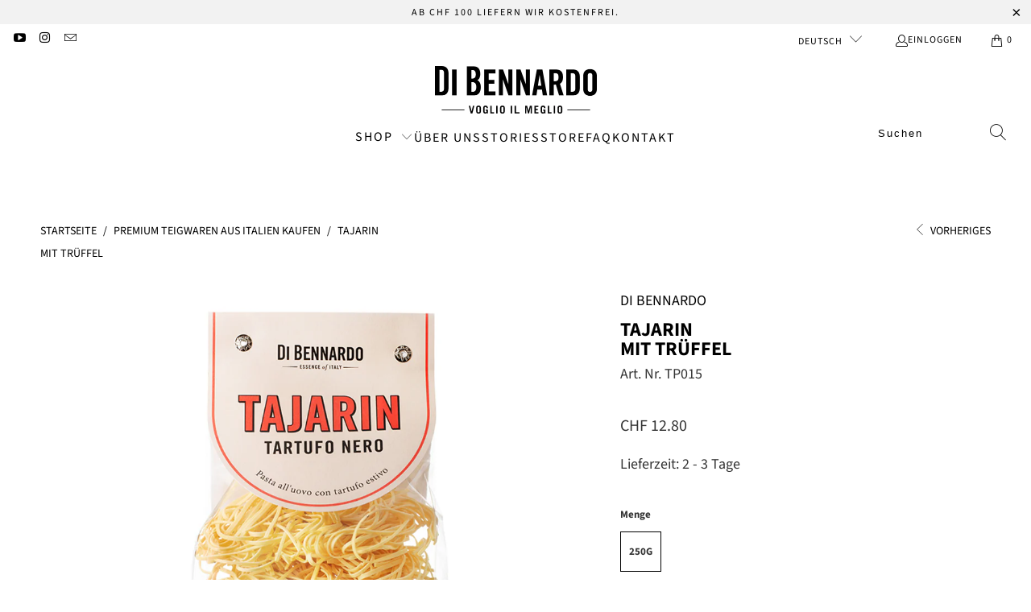

--- FILE ---
content_type: text/html; charset=utf-8
request_url: https://www.dibennardo.ch/collections/teigwaren/products/trueffel-tajarin
body_size: 40321
content:


 <!DOCTYPE html>
<html class="no-js no-touch" lang="de"> <head> <!-- GA4 Opt-Out Steffen Skopp 2023 --> <script>
    var disableStr = 'ga-disable-G-LC24ZNN5CV';
    if (document.cookie.indexOf(disableStr + '=true') > -1) {
       window['ga-disable-G-LC24ZNN5CV'] = true; 
  }
  
  function gaOptout() {
    document.cookie = disableStr + '=true; expires=Thu, 31 Dec 2099 23:59:59 UTC; path=/';
    window[disableStr] = true;  
    // Deaktiviere das Tracking von Google Analytics 4
    window['ga-disable-G-LC24ZNN5CV'] = true;
  }</script> <!-- End GA4 Opt-Out Steffen Skopp 2023 --> <meta charset="utf-8"> <meta http-equiv="cleartype" content="on"> <meta name="robots" content="index,follow"> <!-- Mobile Specific Metas --> <meta name="HandheldFriendly" content="True"> <meta name="MobileOptimized" content="320"> <meta name="viewport" content="width=device-width,initial-scale=1"> <meta name="theme-color" content="#ffffff"> <title>
      Gourmet Tajarin mit Trüffel jetzt kaufen - Di Bennardo</title> <meta name="description" content="Gourmet Tajarin mit Trüffel mit feinstem Hartweizengriess, Ei (20%), schwarzer Sommertrüffel (Tuber Aestivum Vittad. 3%). » Jetzt kaufen und probieren!"/> <!-- Preconnect Domains --> <link rel="preconnect" href="https://fonts.shopifycdn.com" /> <link rel="preconnect" href="https://cdn.shopify.com" /> <link rel="preconnect" href="https://v.shopify.com" /> <link rel="preconnect" href="https://cdn.shopifycloud.com" /> <link rel="preconnect" href="https://monorail-edge.shopifysvc.com"> <!-- fallback for browsers that don't support preconnect --> <link rel="dns-prefetch" href="https://fonts.shopifycdn.com" /> <link rel="dns-prefetch" href="https://cdn.shopify.com" /> <link rel="dns-prefetch" href="https://v.shopify.com" /> <link rel="dns-prefetch" href="https://cdn.shopifycloud.com" /> <link rel="dns-prefetch" href="https://monorail-edge.shopifysvc.com"> <!-- Preload Assets --> <link rel="preload" href="//www.dibennardo.ch/cdn/shop/t/80/assets/fancybox.css?v=19278034316635137701762781248" as="style"> <link rel="preload" href="//www.dibennardo.ch/cdn/shop/t/80/assets/styles.css?v=50914247197174509201762786376" as="style"> <link href="//www.dibennardo.ch/cdn/shop/t/80/assets/custom_netshake.scss.css?v=172019033849823031721762781248" rel="stylesheet" type="text/css" media="all" /> <link rel="preload" href="//www.dibennardo.ch/cdn/shop/t/80/assets/jquery.min.js?v=81049236547974671631762781248" as="script"> <link rel="preload" href="//www.dibennardo.ch/cdn/shop/t/80/assets/vendors.js?v=51772124549495699811762781248" as="script"> <link rel="preload" href="//www.dibennardo.ch/cdn/shop/t/80/assets/sections.js?v=17932200793235353801762781248" as="script"> <link rel="preload" href="//www.dibennardo.ch/cdn/shop/t/80/assets/utilities.js?v=12739964178933025911762781248" as="script"> <link rel="preload" href="//www.dibennardo.ch/cdn/shop/t/80/assets/app.js?v=162882354372697959611762781248" as="script"> <!-- Stylesheet for Fancybox library --> <link href="//www.dibennardo.ch/cdn/shop/t/80/assets/fancybox.css?v=19278034316635137701762781248" rel="stylesheet" type="text/css" media="all" /> <!-- Stylesheets for Turbo --> <link href="//www.dibennardo.ch/cdn/shop/t/80/assets/styles.css?v=50914247197174509201762786376" rel="stylesheet" type="text/css" media="all" /> <script>
      window.lazySizesConfig = window.lazySizesConfig || {};

      lazySizesConfig.expand = 300;
      lazySizesConfig.loadHidden = false;

      /*! lazysizes - v5.2.2 - bgset plugin */
      !function(e,t){var a=function(){t(e.lazySizes),e.removeEventListener("lazyunveilread",a,!0)};t=t.bind(null,e,e.document),"object"==typeof module&&module.exports?t(require("lazysizes")):"function"==typeof define&&define.amd?define(["lazysizes"],t):e.lazySizes?a():e.addEventListener("lazyunveilread",a,!0)}(window,function(e,z,g){"use strict";var c,y,b,f,i,s,n,v,m;e.addEventListener&&(c=g.cfg,y=/\s+/g,b=/\s*\|\s+|\s+\|\s*/g,f=/^(.+?)(?:\s+\[\s*(.+?)\s*\])(?:\s+\[\s*(.+?)\s*\])?$/,i=/^\s*\(*\s*type\s*:\s*(.+?)\s*\)*\s*$/,s=/\(|\)|'/,n={contain:1,cover:1},v=function(e,t){var a;t&&((a=t.match(i))&&a[1]?e.setAttribute("type",a[1]):e.setAttribute("media",c.customMedia[t]||t))},m=function(e){var t,a,i,r;e.target._lazybgset&&(a=(t=e.target)._lazybgset,(i=t.currentSrc||t.src)&&((r=g.fire(a,"bgsetproxy",{src:i,useSrc:s.test(i)?JSON.stringify(i):i})).defaultPrevented||(a.style.backgroundImage="url("+r.detail.useSrc+")")),t._lazybgsetLoading&&(g.fire(a,"_lazyloaded",{},!1,!0),delete t._lazybgsetLoading))},addEventListener("lazybeforeunveil",function(e){var t,a,i,r,s,n,l,d,o,u;!e.defaultPrevented&&(t=e.target.getAttribute("data-bgset"))&&(o=e.target,(u=z.createElement("img")).alt="",u._lazybgsetLoading=!0,e.detail.firesLoad=!0,a=t,i=o,r=u,s=z.createElement("picture"),n=i.getAttribute(c.sizesAttr),l=i.getAttribute("data-ratio"),d=i.getAttribute("data-optimumx"),i._lazybgset&&i._lazybgset.parentNode==i&&i.removeChild(i._lazybgset),Object.defineProperty(r,"_lazybgset",{value:i,writable:!0}),Object.defineProperty(i,"_lazybgset",{value:s,writable:!0}),a=a.replace(y," ").split(b),s.style.display="none",r.className=c.lazyClass,1!=a.length||n||(n="auto"),a.forEach(function(e){var t,a=z.createElement("source");n&&"auto"!=n&&a.setAttribute("sizes",n),(t=e.match(f))?(a.setAttribute(c.srcsetAttr,t[1]),v(a,t[2]),v(a,t[3])):a.setAttribute(c.srcsetAttr,e),s.appendChild(a)}),n&&(r.setAttribute(c.sizesAttr,n),i.removeAttribute(c.sizesAttr),i.removeAttribute("sizes")),d&&r.setAttribute("data-optimumx",d),l&&r.setAttribute("data-ratio",l),s.appendChild(r),i.appendChild(s),setTimeout(function(){g.loader.unveil(u),g.rAF(function(){g.fire(u,"_lazyloaded",{},!0,!0),u.complete&&m({target:u})})}))}),z.addEventListener("load",m,!0),e.addEventListener("lazybeforesizes",function(e){var t,a,i,r;e.detail.instance==g&&e.target._lazybgset&&e.detail.dataAttr&&(t=e.target._lazybgset,i=t,r=(getComputedStyle(i)||{getPropertyValue:function(){}}).getPropertyValue("background-size"),!n[r]&&n[i.style.backgroundSize]&&(r=i.style.backgroundSize),n[a=r]&&(e.target._lazysizesParentFit=a,g.rAF(function(){e.target.setAttribute("data-parent-fit",a),e.target._lazysizesParentFit&&delete e.target._lazysizesParentFit})))},!0),z.documentElement.addEventListener("lazybeforesizes",function(e){var t,a;!e.defaultPrevented&&e.target._lazybgset&&e.detail.instance==g&&(e.detail.width=(t=e.target._lazybgset,a=g.gW(t,t.parentNode),(!t._lazysizesWidth||a>t._lazysizesWidth)&&(t._lazysizesWidth=a),t._lazysizesWidth))}))});

      /*! lazysizes - v5.2.2 */
      !function(e){var t=function(u,D,f){"use strict";var k,H;if(function(){var e;var t={lazyClass:"lazyload",loadedClass:"lazyloaded",loadingClass:"lazyloading",preloadClass:"lazypreload",errorClass:"lazyerror",autosizesClass:"lazyautosizes",srcAttr:"data-src",srcsetAttr:"data-srcset",sizesAttr:"data-sizes",minSize:40,customMedia:{},init:true,expFactor:1.5,hFac:.8,loadMode:2,loadHidden:true,ricTimeout:0,throttleDelay:125};H=u.lazySizesConfig||u.lazysizesConfig||{};for(e in t){if(!(e in H)){H[e]=t[e]}}}(),!D||!D.getElementsByClassName){return{init:function(){},cfg:H,noSupport:true}}var O=D.documentElement,a=u.HTMLPictureElement,P="addEventListener",$="getAttribute",q=u[P].bind(u),I=u.setTimeout,U=u.requestAnimationFrame||I,l=u.requestIdleCallback,j=/^picture$/i,r=["load","error","lazyincluded","_lazyloaded"],i={},G=Array.prototype.forEach,J=function(e,t){if(!i[t]){i[t]=new RegExp("(\\s|^)"+t+"(\\s|$)")}return i[t].test(e[$]("class")||"")&&i[t]},K=function(e,t){if(!J(e,t)){e.setAttribute("class",(e[$]("class")||"").trim()+" "+t)}},Q=function(e,t){var i;if(i=J(e,t)){e.setAttribute("class",(e[$]("class")||"").replace(i," "))}},V=function(t,i,e){var a=e?P:"removeEventListener";if(e){V(t,i)}r.forEach(function(e){t[a](e,i)})},X=function(e,t,i,a,r){var n=D.createEvent("Event");if(!i){i={}}i.instance=k;n.initEvent(t,!a,!r);n.detail=i;e.dispatchEvent(n);return n},Y=function(e,t){var i;if(!a&&(i=u.picturefill||H.pf)){if(t&&t.src&&!e[$]("srcset")){e.setAttribute("srcset",t.src)}i({reevaluate:true,elements:[e]})}else if(t&&t.src){e.src=t.src}},Z=function(e,t){return(getComputedStyle(e,null)||{})[t]},s=function(e,t,i){i=i||e.offsetWidth;while(i<H.minSize&&t&&!e._lazysizesWidth){i=t.offsetWidth;t=t.parentNode}return i},ee=function(){var i,a;var t=[];var r=[];var n=t;var s=function(){var e=n;n=t.length?r:t;i=true;a=false;while(e.length){e.shift()()}i=false};var e=function(e,t){if(i&&!t){e.apply(this,arguments)}else{n.push(e);if(!a){a=true;(D.hidden?I:U)(s)}}};e._lsFlush=s;return e}(),te=function(i,e){return e?function(){ee(i)}:function(){var e=this;var t=arguments;ee(function(){i.apply(e,t)})}},ie=function(e){var i;var a=0;var r=H.throttleDelay;var n=H.ricTimeout;var t=function(){i=false;a=f.now();e()};var s=l&&n>49?function(){l(t,{timeout:n});if(n!==H.ricTimeout){n=H.ricTimeout}}:te(function(){I(t)},true);return function(e){var t;if(e=e===true){n=33}if(i){return}i=true;t=r-(f.now()-a);if(t<0){t=0}if(e||t<9){s()}else{I(s,t)}}},ae=function(e){var t,i;var a=99;var r=function(){t=null;e()};var n=function(){var e=f.now()-i;if(e<a){I(n,a-e)}else{(l||r)(r)}};return function(){i=f.now();if(!t){t=I(n,a)}}},e=function(){var v,m,c,h,e;var y,z,g,p,C,b,A;var n=/^img$/i;var d=/^iframe$/i;var E="onscroll"in u&&!/(gle|ing)bot/.test(navigator.userAgent);var _=0;var w=0;var N=0;var M=-1;var x=function(e){N--;if(!e||N<0||!e.target){N=0}};var W=function(e){if(A==null){A=Z(D.body,"visibility")=="hidden"}return A||!(Z(e.parentNode,"visibility")=="hidden"&&Z(e,"visibility")=="hidden")};var S=function(e,t){var i;var a=e;var r=W(e);g-=t;b+=t;p-=t;C+=t;while(r&&(a=a.offsetParent)&&a!=D.body&&a!=O){r=(Z(a,"opacity")||1)>0;if(r&&Z(a,"overflow")!="visible"){i=a.getBoundingClientRect();r=C>i.left&&p<i.right&&b>i.top-1&&g<i.bottom+1}}return r};var t=function(){var e,t,i,a,r,n,s,l,o,u,f,c;var d=k.elements;if((h=H.loadMode)&&N<8&&(e=d.length)){t=0;M++;for(;t<e;t++){if(!d[t]||d[t]._lazyRace){continue}if(!E||k.prematureUnveil&&k.prematureUnveil(d[t])){R(d[t]);continue}if(!(l=d[t][$]("data-expand"))||!(n=l*1)){n=w}if(!u){u=!H.expand||H.expand<1?O.clientHeight>500&&O.clientWidth>500?500:370:H.expand;k._defEx=u;f=u*H.expFactor;c=H.hFac;A=null;if(w<f&&N<1&&M>2&&h>2&&!D.hidden){w=f;M=0}else if(h>1&&M>1&&N<6){w=u}else{w=_}}if(o!==n){y=innerWidth+n*c;z=innerHeight+n;s=n*-1;o=n}i=d[t].getBoundingClientRect();if((b=i.bottom)>=s&&(g=i.top)<=z&&(C=i.right)>=s*c&&(p=i.left)<=y&&(b||C||p||g)&&(H.loadHidden||W(d[t]))&&(m&&N<3&&!l&&(h<3||M<4)||S(d[t],n))){R(d[t]);r=true;if(N>9){break}}else if(!r&&m&&!a&&N<4&&M<4&&h>2&&(v[0]||H.preloadAfterLoad)&&(v[0]||!l&&(b||C||p||g||d[t][$](H.sizesAttr)!="auto"))){a=v[0]||d[t]}}if(a&&!r){R(a)}}};var i=ie(t);var B=function(e){var t=e.target;if(t._lazyCache){delete t._lazyCache;return}x(e);K(t,H.loadedClass);Q(t,H.loadingClass);V(t,L);X(t,"lazyloaded")};var a=te(B);var L=function(e){a({target:e.target})};var T=function(t,i){try{t.contentWindow.location.replace(i)}catch(e){t.src=i}};var F=function(e){var t;var i=e[$](H.srcsetAttr);if(t=H.customMedia[e[$]("data-media")||e[$]("media")]){e.setAttribute("media",t)}if(i){e.setAttribute("srcset",i)}};var s=te(function(t,e,i,a,r){var n,s,l,o,u,f;if(!(u=X(t,"lazybeforeunveil",e)).defaultPrevented){if(a){if(i){K(t,H.autosizesClass)}else{t.setAttribute("sizes",a)}}s=t[$](H.srcsetAttr);n=t[$](H.srcAttr);if(r){l=t.parentNode;o=l&&j.test(l.nodeName||"")}f=e.firesLoad||"src"in t&&(s||n||o);u={target:t};K(t,H.loadingClass);if(f){clearTimeout(c);c=I(x,2500);V(t,L,true)}if(o){G.call(l.getElementsByTagName("source"),F)}if(s){t.setAttribute("srcset",s)}else if(n&&!o){if(d.test(t.nodeName)){T(t,n)}else{t.src=n}}if(r&&(s||o)){Y(t,{src:n})}}if(t._lazyRace){delete t._lazyRace}Q(t,H.lazyClass);ee(function(){var e=t.complete&&t.naturalWidth>1;if(!f||e){if(e){K(t,"ls-is-cached")}B(u);t._lazyCache=true;I(function(){if("_lazyCache"in t){delete t._lazyCache}},9)}if(t.loading=="lazy"){N--}},true)});var R=function(e){if(e._lazyRace){return}var t;var i=n.test(e.nodeName);var a=i&&(e[$](H.sizesAttr)||e[$]("sizes"));var r=a=="auto";if((r||!m)&&i&&(e[$]("src")||e.srcset)&&!e.complete&&!J(e,H.errorClass)&&J(e,H.lazyClass)){return}t=X(e,"lazyunveilread").detail;if(r){re.updateElem(e,true,e.offsetWidth)}e._lazyRace=true;N++;s(e,t,r,a,i)};var r=ae(function(){H.loadMode=3;i()});var l=function(){if(H.loadMode==3){H.loadMode=2}r()};var o=function(){if(m){return}if(f.now()-e<999){I(o,999);return}m=true;H.loadMode=3;i();q("scroll",l,true)};return{_:function(){e=f.now();k.elements=D.getElementsByClassName(H.lazyClass);v=D.getElementsByClassName(H.lazyClass+" "+H.preloadClass);q("scroll",i,true);q("resize",i,true);q("pageshow",function(e){if(e.persisted){var t=D.querySelectorAll("."+H.loadingClass);if(t.length&&t.forEach){U(function(){t.forEach(function(e){if(e.complete){R(e)}})})}}});if(u.MutationObserver){new MutationObserver(i).observe(O,{childList:true,subtree:true,attributes:true})}else{O[P]("DOMNodeInserted",i,true);O[P]("DOMAttrModified",i,true);setInterval(i,999)}q("hashchange",i,true);["focus","mouseover","click","load","transitionend","animationend"].forEach(function(e){D[P](e,i,true)});if(/d$|^c/.test(D.readyState)){o()}else{q("load",o);D[P]("DOMContentLoaded",i);I(o,2e4)}if(k.elements.length){t();ee._lsFlush()}else{i()}},checkElems:i,unveil:R,_aLSL:l}}(),re=function(){var i;var n=te(function(e,t,i,a){var r,n,s;e._lazysizesWidth=a;a+="px";e.setAttribute("sizes",a);if(j.test(t.nodeName||"")){r=t.getElementsByTagName("source");for(n=0,s=r.length;n<s;n++){r[n].setAttribute("sizes",a)}}if(!i.detail.dataAttr){Y(e,i.detail)}});var a=function(e,t,i){var a;var r=e.parentNode;if(r){i=s(e,r,i);a=X(e,"lazybeforesizes",{width:i,dataAttr:!!t});if(!a.defaultPrevented){i=a.detail.width;if(i&&i!==e._lazysizesWidth){n(e,r,a,i)}}}};var e=function(){var e;var t=i.length;if(t){e=0;for(;e<t;e++){a(i[e])}}};var t=ae(e);return{_:function(){i=D.getElementsByClassName(H.autosizesClass);q("resize",t)},checkElems:t,updateElem:a}}(),t=function(){if(!t.i&&D.getElementsByClassName){t.i=true;re._();e._()}};return I(function(){H.init&&t()}),k={cfg:H,autoSizer:re,loader:e,init:t,uP:Y,aC:K,rC:Q,hC:J,fire:X,gW:s,rAF:ee}}(e,e.document,Date);e.lazySizes=t,"object"==typeof module&&module.exports&&(module.exports=t)}("undefined"!=typeof window?window:{});</script> <!-- Icons --> <link rel="shortcut icon" type="image/x-icon" href="//www.dibennardo.ch/cdn/shop/files/favicon-32x32_1_180x180.png?v=1613515711"> <link rel="apple-touch-icon" href="//www.dibennardo.ch/cdn/shop/files/favicon-32x32_1_180x180.png?v=1613515711"/> <link rel="apple-touch-icon" sizes="57x57" href="//www.dibennardo.ch/cdn/shop/files/favicon-32x32_1_57x57.png?v=1613515711"/> <link rel="apple-touch-icon" sizes="60x60" href="//www.dibennardo.ch/cdn/shop/files/favicon-32x32_1_60x60.png?v=1613515711"/> <link rel="apple-touch-icon" sizes="72x72" href="//www.dibennardo.ch/cdn/shop/files/favicon-32x32_1_72x72.png?v=1613515711"/> <link rel="apple-touch-icon" sizes="76x76" href="//www.dibennardo.ch/cdn/shop/files/favicon-32x32_1_76x76.png?v=1613515711"/> <link rel="apple-touch-icon" sizes="114x114" href="//www.dibennardo.ch/cdn/shop/files/favicon-32x32_1_114x114.png?v=1613515711"/> <link rel="apple-touch-icon" sizes="180x180" href="//www.dibennardo.ch/cdn/shop/files/favicon-32x32_1_180x180.png?v=1613515711"/> <link rel="apple-touch-icon" sizes="228x228" href="//www.dibennardo.ch/cdn/shop/files/favicon-32x32_1_228x228.png?v=1613515711"/> <link rel="canonical" href="https://www.dibennardo.ch/products/trueffel-tajarin"/> <script src="//www.dibennardo.ch/cdn/shop/t/80/assets/jquery.min.js?v=81049236547974671631762781248" defer></script> <script>
      window.PXUTheme = window.PXUTheme || {};
      window.PXUTheme.version = '7.1.1';
      window.PXUTheme.name = 'Turbo';</script>
    


    
<template id="price-ui"><span class="price " data-price></span><span class="compare-at-price" data-compare-at-price></span><span class="unit-pricing" data-unit-pricing></span></template> <template id="price-ui-badge"><div class="price-ui-badge__sticker price-ui-badge__sticker--"> <span class="price-ui-badge__sticker-text" data-badge></span></div></template> <template id="price-ui__price"><span class="money" data-price></span></template> <template id="price-ui__price-range"><span class="price-min" data-price-min><span class="money" data-price></span></span> - <span class="price-max" data-price-max><span class="money" data-price></span></span></template> <template id="price-ui__unit-pricing"><span class="unit-quantity" data-unit-quantity></span> | <span class="unit-price" data-unit-price><span class="money" data-price></span></span> / <span class="unit-measurement" data-unit-measurement></span></template> <template id="price-ui-badge__percent-savings-range">Speichern Sie bis <span data-price-percent></span>%</template> <template id="price-ui-badge__percent-savings">Speichern <span data-price-percent></span>%</template> <template id="price-ui-badge__price-savings-range">Speichern Sie bis <span class="money" data-price></span></template> <template id="price-ui-badge__price-savings">Speichern <span class="money" data-price></span></template> <template id="price-ui-badge__on-sale">Verkauf</template> <template id="price-ui-badge__sold-out">Ausverkauft</template> <template id="price-ui-badge__in-stock">Auf Lager</template> <script>
      
window.PXUTheme = window.PXUTheme || {};


window.PXUTheme.theme_settings = {};
window.PXUTheme.currency = {};
window.PXUTheme.routes = window.PXUTheme.routes || {};


window.PXUTheme.theme_settings.display_tos_checkbox = true;
window.PXUTheme.theme_settings.go_to_checkout = true;
window.PXUTheme.theme_settings.cart_action = "ajax";
window.PXUTheme.theme_settings.cart_shipping_calculator = false;


window.PXUTheme.theme_settings.collection_swatches = false;
window.PXUTheme.theme_settings.collection_secondary_image = false;


window.PXUTheme.currency.show_multiple_currencies = false;
window.PXUTheme.currency.shop_currency = "CHF";
window.PXUTheme.currency.default_currency = "USD";
window.PXUTheme.currency.display_format = "money_format";
window.PXUTheme.currency.money_format = "CHF {{amount}}";
window.PXUTheme.currency.money_format_no_currency = "CHF {{amount}}";
window.PXUTheme.currency.money_format_currency = "CHF {{amount}}";
window.PXUTheme.currency.native_multi_currency = false;
window.PXUTheme.currency.iso_code = "CHF";
window.PXUTheme.currency.symbol = "CHF";


window.PXUTheme.theme_settings.display_inventory_left = false;
window.PXUTheme.theme_settings.inventory_threshold = 46;
window.PXUTheme.theme_settings.limit_quantity = false;


window.PXUTheme.theme_settings.menu_position = null;


window.PXUTheme.theme_settings.newsletter_popup = false;
window.PXUTheme.theme_settings.newsletter_popup_days = "0";
window.PXUTheme.theme_settings.newsletter_popup_mobile = false;
window.PXUTheme.theme_settings.newsletter_popup_seconds = 0;


window.PXUTheme.theme_settings.pagination_type = "infinite_scroll";


window.PXUTheme.theme_settings.enable_shopify_collection_badges = false;
window.PXUTheme.theme_settings.quick_shop_thumbnail_position = "bottom-thumbnails";
window.PXUTheme.theme_settings.product_form_style = "radio";
window.PXUTheme.theme_settings.sale_banner_enabled = true;
window.PXUTheme.theme_settings.display_savings = true;
window.PXUTheme.theme_settings.display_sold_out_price = false;
window.PXUTheme.theme_settings.sold_out_text = "Sold out";
window.PXUTheme.theme_settings.free_text = "Kostenlos";
window.PXUTheme.theme_settings.video_looping = null;
window.PXUTheme.theme_settings.quick_shop_style = "popup";
window.PXUTheme.theme_settings.hover_enabled = false;


window.PXUTheme.routes.cart_url = "/cart";
window.PXUTheme.routes.root_url = "/";
window.PXUTheme.routes.search_url = "/search";
window.PXUTheme.routes.all_products_collection_url = "/collections/all";


window.PXUTheme.theme_settings.image_loading_style = "appear";


window.PXUTheme.theme_settings.search_option = "everything";
window.PXUTheme.theme_settings.search_items_to_display = 5;
window.PXUTheme.theme_settings.enable_autocomplete = true;


window.PXUTheme.theme_settings.page_dots_enabled = true;
window.PXUTheme.theme_settings.slideshow_arrow_size = "light";


window.PXUTheme.theme_settings.quick_shop_enabled = false;


window.PXUTheme.translation = {};


window.PXUTheme.translation.agree_to_terms_warning = "Sie müssen mit den Bestimmungen und Bedingungen zur Kasse zustimmen.";
window.PXUTheme.translation.one_item_left = "Artikel verblieben";
window.PXUTheme.translation.items_left_text = "Artikel verblieben";
window.PXUTheme.translation.cart_savings_text = "Gesamtersparnis";
window.PXUTheme.translation.cart_discount_text = "Rabatt";
window.PXUTheme.translation.cart_subtotal_text = "Zwischensumme";
window.PXUTheme.translation.cart_remove_text = "Entfernen";
window.PXUTheme.translation.cart_free_text = "Kostenlos";


window.PXUTheme.translation.newsletter_success_text = "Vielen Dank für den Eintrag in unsere Mailingliste!";


window.PXUTheme.translation.notify_email = "Geben Sie Ihre E-Mail-Adresse ein...";
window.PXUTheme.translation.notify_email_value = "Translation missing: de.contact.fields.email";
window.PXUTheme.translation.notify_email_send = "Senden";
window.PXUTheme.translation.notify_message_first = "Bitte benachrichtigen Sie mich, wenn ";
window.PXUTheme.translation.notify_message_last = " verfügbar ist - ";
window.PXUTheme.translation.notify_success_text = "Vielen Dank! Wir werden Sie benachrichtigen, sobald das Produkt verfügbar ist!";


window.PXUTheme.translation.add_to_cart = "In den Warenkorb";
window.PXUTheme.translation.coming_soon_text = "Kommend";
window.PXUTheme.translation.sold_out_text = "Ausverkauft";
window.PXUTheme.translation.sale_text = "Sale";
window.PXUTheme.translation.savings_text = "Du sparst";
window.PXUTheme.translation.from_text = "ab";
window.PXUTheme.translation.new_text = "Neu";
window.PXUTheme.translation.pre_order_text = "Vorbestellung";
window.PXUTheme.translation.unavailable_text = "Nicht verfügbar";


window.PXUTheme.translation.all_results = "Bekijk alle resultaten";
window.PXUTheme.translation.no_results = "Keine Ergebnisse gefunden.";


window.PXUTheme.media_queries = {};
window.PXUTheme.media_queries.small = window.matchMedia( "(max-width: 480px)" );
window.PXUTheme.media_queries.medium = window.matchMedia( "(max-width: 798px)" );
window.PXUTheme.media_queries.large = window.matchMedia( "(min-width: 799px)" );
window.PXUTheme.media_queries.larger = window.matchMedia( "(min-width: 960px)" );
window.PXUTheme.media_queries.xlarge = window.matchMedia( "(min-width: 1200px)" );
window.PXUTheme.media_queries.ie10 = window.matchMedia( "all and (-ms-high-contrast: none), (-ms-high-contrast: active)" );
window.PXUTheme.media_queries.tablet = window.matchMedia( "only screen and (min-width: 799px) and (max-width: 1024px)" );</script> <script src="//www.dibennardo.ch/cdn/shop/t/80/assets/vendors.js?v=51772124549495699811762781248" defer></script> <script src="//www.dibennardo.ch/cdn/shop/t/80/assets/sections.js?v=17932200793235353801762781248" defer></script> <script src="//www.dibennardo.ch/cdn/shop/t/80/assets/utilities.js?v=12739964178933025911762781248" defer></script> <script src="//www.dibennardo.ch/cdn/shop/t/80/assets/app.js?v=162882354372697959611762781248" defer></script> <script></script> <script>window.performance && window.performance.mark && window.performance.mark('shopify.content_for_header.start');</script><meta name="google-site-verification" content="W8_07qNChhxjtWGzI9nto3gEOzzII2lIfDp2axbn3aM">
<meta id="shopify-digital-wallet" name="shopify-digital-wallet" content="/8920072258/digital_wallets/dialog">
<meta name="shopify-checkout-api-token" content="5a32e9f865f8ba3fc16f4744c76d822f">
<meta id="in-context-paypal-metadata" data-shop-id="8920072258" data-venmo-supported="false" data-environment="production" data-locale="de_DE" data-paypal-v4="true" data-currency="CHF">
<link rel="alternate" hreflang="x-default" href="https://www.dibennardo.ch/products/trueffel-tajarin">
<link rel="alternate" hreflang="de" href="https://www.dibennardo.ch/products/trueffel-tajarin">
<link rel="alternate" hreflang="it" href="https://www.dibennardo.ch/it/products/trueffel-tajarin">
<link rel="alternate" hreflang="fr" href="https://www.dibennardo.ch/fr/products/trueffel-tajarin">
<link rel="alternate" hreflang="en" href="https://www.dibennardo.ch/en/products/trueffel-tajarin">
<link rel="alternate" type="application/json+oembed" href="https://www.dibennardo.ch/products/trueffel-tajarin.oembed">
<script async="async" src="/checkouts/internal/preloads.js?locale=de-CH"></script>
<script id="shopify-features" type="application/json">{"accessToken":"5a32e9f865f8ba3fc16f4744c76d822f","betas":["rich-media-storefront-analytics"],"domain":"www.dibennardo.ch","predictiveSearch":true,"shopId":8920072258,"locale":"de"}</script>
<script>var Shopify = Shopify || {};
Shopify.shop = "di-bennardo.myshopify.com";
Shopify.locale = "de";
Shopify.currency = {"active":"CHF","rate":"1.0"};
Shopify.country = "CH";
Shopify.theme = {"name":"251110 Weihnachtsversion 2025","id":181136556411,"schema_name":"Turbo","schema_version":"7.1.1","theme_store_id":null,"role":"main"};
Shopify.theme.handle = "null";
Shopify.theme.style = {"id":null,"handle":null};
Shopify.cdnHost = "www.dibennardo.ch/cdn";
Shopify.routes = Shopify.routes || {};
Shopify.routes.root = "/";</script>
<script type="module">!function(o){(o.Shopify=o.Shopify||{}).modules=!0}(window);</script>
<script>!function(o){function n(){var o=[];function n(){o.push(Array.prototype.slice.apply(arguments))}return n.q=o,n}var t=o.Shopify=o.Shopify||{};t.loadFeatures=n(),t.autoloadFeatures=n()}(window);</script>
<script id="shop-js-analytics" type="application/json">{"pageType":"product"}</script>
<script defer="defer" async type="module" src="//www.dibennardo.ch/cdn/shopifycloud/shop-js/modules/v2/client.init-shop-cart-sync_e98Ab_XN.de.esm.js"></script>
<script defer="defer" async type="module" src="//www.dibennardo.ch/cdn/shopifycloud/shop-js/modules/v2/chunk.common_Pcw9EP95.esm.js"></script>
<script defer="defer" async type="module" src="//www.dibennardo.ch/cdn/shopifycloud/shop-js/modules/v2/chunk.modal_CzmY4ZhL.esm.js"></script>
<script type="module">
  await import("//www.dibennardo.ch/cdn/shopifycloud/shop-js/modules/v2/client.init-shop-cart-sync_e98Ab_XN.de.esm.js");
await import("//www.dibennardo.ch/cdn/shopifycloud/shop-js/modules/v2/chunk.common_Pcw9EP95.esm.js");
await import("//www.dibennardo.ch/cdn/shopifycloud/shop-js/modules/v2/chunk.modal_CzmY4ZhL.esm.js");

  window.Shopify.SignInWithShop?.initShopCartSync?.({"fedCMEnabled":true,"windoidEnabled":true});

</script>
<script id="__st">var __st={"a":8920072258,"offset":3600,"reqid":"42986d92-574a-4d91-b9b1-58251b7528e5-1769432601","pageurl":"www.dibennardo.ch\/collections\/teigwaren\/products\/trueffel-tajarin","u":"09727fc95d31","p":"product","rtyp":"product","rid":4164954947650};</script>
<script>window.ShopifyPaypalV4VisibilityTracking = true;</script>
<script id="captcha-bootstrap">!function(){'use strict';const t='contact',e='account',n='new_comment',o=[[t,t],['blogs',n],['comments',n],[t,'customer']],c=[[e,'customer_login'],[e,'guest_login'],[e,'recover_customer_password'],[e,'create_customer']],r=t=>t.map((([t,e])=>`form[action*='/${t}']:not([data-nocaptcha='true']) input[name='form_type'][value='${e}']`)).join(','),a=t=>()=>t?[...document.querySelectorAll(t)].map((t=>t.form)):[];function s(){const t=[...o],e=r(t);return a(e)}const i='password',u='form_key',d=['recaptcha-v3-token','g-recaptcha-response','h-captcha-response',i],f=()=>{try{return window.sessionStorage}catch{return}},m='__shopify_v',_=t=>t.elements[u];function p(t,e,n=!1){try{const o=window.sessionStorage,c=JSON.parse(o.getItem(e)),{data:r}=function(t){const{data:e,action:n}=t;return t[m]||n?{data:e,action:n}:{data:t,action:n}}(c);for(const[e,n]of Object.entries(r))t.elements[e]&&(t.elements[e].value=n);n&&o.removeItem(e)}catch(o){console.error('form repopulation failed',{error:o})}}const l='form_type',E='cptcha';function T(t){t.dataset[E]=!0}const w=window,h=w.document,L='Shopify',v='ce_forms',y='captcha';let A=!1;((t,e)=>{const n=(g='f06e6c50-85a8-45c8-87d0-21a2b65856fe',I='https://cdn.shopify.com/shopifycloud/storefront-forms-hcaptcha/ce_storefront_forms_captcha_hcaptcha.v1.5.2.iife.js',D={infoText:'Durch hCaptcha geschützt',privacyText:'Datenschutz',termsText:'Allgemeine Geschäftsbedingungen'},(t,e,n)=>{const o=w[L][v],c=o.bindForm;if(c)return c(t,g,e,D).then(n);var r;o.q.push([[t,g,e,D],n]),r=I,A||(h.body.append(Object.assign(h.createElement('script'),{id:'captcha-provider',async:!0,src:r})),A=!0)});var g,I,D;w[L]=w[L]||{},w[L][v]=w[L][v]||{},w[L][v].q=[],w[L][y]=w[L][y]||{},w[L][y].protect=function(t,e){n(t,void 0,e),T(t)},Object.freeze(w[L][y]),function(t,e,n,w,h,L){const[v,y,A,g]=function(t,e,n){const i=e?o:[],u=t?c:[],d=[...i,...u],f=r(d),m=r(i),_=r(d.filter((([t,e])=>n.includes(e))));return[a(f),a(m),a(_),s()]}(w,h,L),I=t=>{const e=t.target;return e instanceof HTMLFormElement?e:e&&e.form},D=t=>v().includes(t);t.addEventListener('submit',(t=>{const e=I(t);if(!e)return;const n=D(e)&&!e.dataset.hcaptchaBound&&!e.dataset.recaptchaBound,o=_(e),c=g().includes(e)&&(!o||!o.value);(n||c)&&t.preventDefault(),c&&!n&&(function(t){try{if(!f())return;!function(t){const e=f();if(!e)return;const n=_(t);if(!n)return;const o=n.value;o&&e.removeItem(o)}(t);const e=Array.from(Array(32),(()=>Math.random().toString(36)[2])).join('');!function(t,e){_(t)||t.append(Object.assign(document.createElement('input'),{type:'hidden',name:u})),t.elements[u].value=e}(t,e),function(t,e){const n=f();if(!n)return;const o=[...t.querySelectorAll(`input[type='${i}']`)].map((({name:t})=>t)),c=[...d,...o],r={};for(const[a,s]of new FormData(t).entries())c.includes(a)||(r[a]=s);n.setItem(e,JSON.stringify({[m]:1,action:t.action,data:r}))}(t,e)}catch(e){console.error('failed to persist form',e)}}(e),e.submit())}));const S=(t,e)=>{t&&!t.dataset[E]&&(n(t,e.some((e=>e===t))),T(t))};for(const o of['focusin','change'])t.addEventListener(o,(t=>{const e=I(t);D(e)&&S(e,y())}));const B=e.get('form_key'),M=e.get(l),P=B&&M;t.addEventListener('DOMContentLoaded',(()=>{const t=y();if(P)for(const e of t)e.elements[l].value===M&&p(e,B);[...new Set([...A(),...v().filter((t=>'true'===t.dataset.shopifyCaptcha))])].forEach((e=>S(e,t)))}))}(h,new URLSearchParams(w.location.search),n,t,e,['guest_login'])})(!0,!0)}();</script>
<script integrity="sha256-4kQ18oKyAcykRKYeNunJcIwy7WH5gtpwJnB7kiuLZ1E=" data-source-attribution="shopify.loadfeatures" defer="defer" src="//www.dibennardo.ch/cdn/shopifycloud/storefront/assets/storefront/load_feature-a0a9edcb.js" crossorigin="anonymous"></script>
<script data-source-attribution="shopify.dynamic_checkout.dynamic.init">var Shopify=Shopify||{};Shopify.PaymentButton=Shopify.PaymentButton||{isStorefrontPortableWallets:!0,init:function(){window.Shopify.PaymentButton.init=function(){};var t=document.createElement("script");t.src="https://www.dibennardo.ch/cdn/shopifycloud/portable-wallets/latest/portable-wallets.de.js",t.type="module",document.head.appendChild(t)}};
</script>
<script data-source-attribution="shopify.dynamic_checkout.buyer_consent">
  function portableWalletsHideBuyerConsent(e){var t=document.getElementById("shopify-buyer-consent"),n=document.getElementById("shopify-subscription-policy-button");t&&n&&(t.classList.add("hidden"),t.setAttribute("aria-hidden","true"),n.removeEventListener("click",e))}function portableWalletsShowBuyerConsent(e){var t=document.getElementById("shopify-buyer-consent"),n=document.getElementById("shopify-subscription-policy-button");t&&n&&(t.classList.remove("hidden"),t.removeAttribute("aria-hidden"),n.addEventListener("click",e))}window.Shopify?.PaymentButton&&(window.Shopify.PaymentButton.hideBuyerConsent=portableWalletsHideBuyerConsent,window.Shopify.PaymentButton.showBuyerConsent=portableWalletsShowBuyerConsent);
</script>
<script data-source-attribution="shopify.dynamic_checkout.cart.bootstrap">document.addEventListener("DOMContentLoaded",(function(){function t(){return document.querySelector("shopify-accelerated-checkout-cart, shopify-accelerated-checkout")}if(t())Shopify.PaymentButton.init();else{new MutationObserver((function(e,n){t()&&(Shopify.PaymentButton.init(),n.disconnect())})).observe(document.body,{childList:!0,subtree:!0})}}));
</script>
<link id="shopify-accelerated-checkout-styles" rel="stylesheet" media="screen" href="https://www.dibennardo.ch/cdn/shopifycloud/portable-wallets/latest/accelerated-checkout-backwards-compat.css" crossorigin="anonymous">
<style id="shopify-accelerated-checkout-cart">
        #shopify-buyer-consent {
  margin-top: 1em;
  display: inline-block;
  width: 100%;
}

#shopify-buyer-consent.hidden {
  display: none;
}

#shopify-subscription-policy-button {
  background: none;
  border: none;
  padding: 0;
  text-decoration: underline;
  font-size: inherit;
  cursor: pointer;
}

#shopify-subscription-policy-button::before {
  box-shadow: none;
}

      </style>

<script>window.performance && window.performance.mark && window.performance.mark('shopify.content_for_header.end');</script>

    

<meta name="author" content="Di Bennardo ">
<meta property="og:url" content="https://www.dibennardo.ch/products/trueffel-tajarin">
<meta property="og:site_name" content="Di Bennardo "> <meta property="og:type" content="product"> <meta property="og:title" content="Tajarin – mit Trüffel"> <meta property="og:image" content="https://www.dibennardo.ch/cdn/shop/products/TP015Trueffeltajarin_600x.jpg?v=1653299629"> <meta property="og:image:secure_url" content="https://www.dibennardo.ch/cdn/shop/products/TP015Trueffeltajarin_600x.jpg?v=1653299629"> <meta property="og:image:width" content="1024"> <meta property="og:image:height" content="1026"> <meta property="product:price:amount" content="12.80"> <meta property="product:price:currency" content="CHF"> <meta property="og:description" content="Gourmet Tajarin mit Trüffel mit feinstem Hartweizengriess, Ei (20%), schwarzer Sommertrüffel (Tuber Aestivum Vittad. 3%). » Jetzt kaufen und probieren!">




<meta name="twitter:card" content="summary"> <meta name="twitter:title" content="Tajarin – mit Trüffel"> <meta name="twitter:description" content="Tajarin mit Trüffel sind feine Eiernudeln auch Tagliolini genannt, mit einem kräftigen Trüffel Geschmack. Hier verschmelzen Pasta-Kunst und feinste Sommertrüffel aus dem Piemont zu einem trüffeligen Geschmackserlebnis.




 Nährwerte pro 100 gEnergie 1632 kj (385 kcal), Fett 4.5 g, davon gesättigte Fettsäuren 1.4 g, Kohlenhydrate 73 g, davon Zucker 1.8 g, Eiweiss 13.2 g, Salz 0.37 g

Zutaten
Geschmack
Wir empfehlen:





Hartweizengriess, Freiland-Eier (20%), Sommertrüffel - Tuber Aestivum Vittad  ( 3%), Trüffelaroma

Tajarin mit Trüffel sind feine Eiernudeln mit einem kräftigen Trüffel Geschmack. Hier verschmelzen Pasta-Kunst und feinste Sommertrüffel aus dem Piemont zu einem trüffeligen Geschmackserlebnis. 
Ca. 2 Minuten kochen, In reichlich Butter schwenken und mit Parmesan verfeinern oder mit unserer Trüffelpaste, dem Trüffelcarpaccio  oder unserem Trüffelöl beträufeln und servieren. Auch Pilzsaucen harmonieren mit diesen feinen Trüffeltagliolini perfekt.

"> <meta name="twitter:image" content="https://www.dibennardo.ch/cdn/shop/products/TP015Trueffeltajarin_240x.jpg?v=1653299629"> <meta name="twitter:image:width" content="240"> <meta name="twitter:image:height" content="240"> <meta name="twitter:image:alt" content="Italienische Tajarin mit schwarzem Trüffel von Di Bennardo"> <link rel="prev" href="/collections/teigwaren/products/tajarin"> <!-- "snippets/weglot_hreftags.liquid" was not rendered, the associated app was uninstalled -->
<!-- "snippets/weglot_switcher.liquid" was not rendered, the associated app was uninstalled -->
<!-- BEGIN app block: shopify://apps/t-lab-ai-language-translate/blocks/custom_translations/b5b83690-efd4-434d-8c6a-a5cef4019faf --><!-- BEGIN app snippet: custom_translation_scripts --><script>
(()=>{var o=/\([0-9]+?\)$/,M=/\r?\n|\r|\t|\xa0|\u200B|\u200E|&nbsp;| /g,v=/<\/?[a-z][\s\S]*>/i,t=/^(https?:\/\/|\/\/)[^\s/$.?#].[^\s]*$/i,k=/\{\{\s*([a-zA-Z_]\w*)\s*\}\}/g,p=/\{\{\s*([a-zA-Z_]\w*)\s*\}\}/,r=/^(https:)?\/\/cdn\.shopify\.com\/(.+)\.(png|jpe?g|gif|webp|svgz?|bmp|tiff?|ico|avif)/i,e=/^(https:)?\/\/cdn\.shopify\.com/i,a=/\b(?:https?|ftp)?:?\/\/?[^\s\/]+\/[^\s]+\.(?:png|jpe?g|gif|webp|svgz?|bmp|tiff?|ico|avif)\b/i,I=/url\(['"]?(.*?)['"]?\)/,m="__label:",i=document.createElement("textarea"),u={t:["src","data-src","data-source","data-href","data-zoom","data-master","data-bg","base-src"],i:["srcset","data-srcset"],o:["href","data-href"],u:["href","data-href","data-src","data-zoom"]},g=new Set(["img","picture","button","p","a","input"]),h=16.67,s=function(n){return n.nodeType===Node.ELEMENT_NODE},c=function(n){return n.nodeType===Node.TEXT_NODE};function w(n){return r.test(n.trim())||a.test(n.trim())}function b(n){return(n=>(n=n.trim(),t.test(n)))(n)||e.test(n.trim())}var l=function(n){return!n||0===n.trim().length};function j(n){return i.innerHTML=n,i.value}function T(n){return A(j(n))}function A(n){return n.trim().replace(o,"").replace(M,"").trim()}var _=1e3;function D(n){n=n.trim().replace(M,"").replace(/&amp;/g,"&").replace(/&gt;/g,">").replace(/&lt;/g,"<").trim();return n.length>_?N(n):n}function E(n){return n.trim().toLowerCase().replace(/^https:/i,"")}function N(n){for(var t=5381,r=0;r<n.length;r++)t=(t<<5)+t^n.charCodeAt(r);return(t>>>0).toString(36)}function f(n){for(var t=document.createElement("template"),r=(t.innerHTML=n,["SCRIPT","IFRAME","OBJECT","EMBED","LINK","META"]),e=/^(on\w+|srcdoc|style)$/i,a=document.createTreeWalker(t.content,NodeFilter.SHOW_ELEMENT),i=a.nextNode();i;i=a.nextNode()){var o=i;if(r.includes(o.nodeName))o.remove();else for(var u=o.attributes.length-1;0<=u;--u)e.test(o.attributes[u].name)&&o.removeAttribute(o.attributes[u].name)}return t.innerHTML}function d(n,t,r){void 0===r&&(r=20);for(var e=n,a=0;e&&e.parentElement&&a<r;){for(var i=e.parentElement,o=0,u=t;o<u.length;o++)for(var s=u[o],c=0,l=s.l;c<l.length;c++){var f=l[c];switch(f.type){case"class":for(var d=0,v=i.classList;d<v.length;d++){var p=v[d];if(f.value.test(p))return s.label}break;case"id":if(i.id&&f.value.test(i.id))return s.label;break;case"attribute":if(i.hasAttribute(f.name)){if(!f.value)return s.label;var m=i.getAttribute(f.name);if(m&&f.value.test(m))return s.label}}}e=i,a++}return"unknown"}function y(n,t){var r,e,a;"function"==typeof window.fetch&&"AbortController"in window?(r=new AbortController,e=setTimeout(function(){return r.abort()},3e3),fetch(n,{credentials:"same-origin",signal:r.signal}).then(function(n){return clearTimeout(e),n.ok?n.json():Promise.reject(n)}).then(t).catch(console.error)):((a=new XMLHttpRequest).onreadystatechange=function(){4===a.readyState&&200===a.status&&t(JSON.parse(a.responseText))},a.open("GET",n,!0),a.timeout=3e3,a.send())}function O(){var l=/([^\s]+)\.(png|jpe?g|gif|webp|svgz?|bmp|tiff?|ico|avif)$/i,f=/_(\{width\}x*|\{width\}x\{height\}|\d{3,4}x\d{3,4}|\d{3,4}x|x\d{3,4}|pinco|icon|thumb|small|compact|medium|large|grande|original|master)(_crop_\w+)*(@[2-3]x)*(.progressive)*$/i,d=/^(https?|ftp|file):\/\//i;function r(n){var t,r="".concat(n.path).concat(n.v).concat(null!=(r=n.size)?r:"",".").concat(n.p);return n.m&&(r="".concat(n.path).concat(n.m,"/").concat(n.v).concat(null!=(t=n.size)?t:"",".").concat(n.p)),n.host&&(r="".concat(null!=(t=n.protocol)?t:"","//").concat(n.host).concat(r)),n.g&&(r+=n.g),r}return{h:function(n){var t=!0,r=(d.test(n)||n.startsWith("//")||(t=!1,n="https://example.com"+n),t);n.startsWith("//")&&(r=!1,n="https:"+n);try{new URL(n)}catch(n){return null}var e,a,i,o,u,s,n=new URL(n),c=n.pathname.split("/").filter(function(n){return n});return c.length<1||(a=c.pop(),e=null!=(e=c.pop())?e:null,null===(a=a.match(l)))?null:(s=a[1],a=a[2],i=s.match(f),o=s,(u=null)!==i&&(o=s.substring(0,i.index),u=i[0]),s=0<c.length?"/"+c.join("/")+"/":"/",{protocol:r?n.protocol:null,host:t?n.host:null,path:s,g:n.search,m:e,v:o,size:u,p:a,version:n.searchParams.get("v"),width:n.searchParams.get("width")})},T:r,S:function(n){return(n.m?"/".concat(n.m,"/"):"/").concat(n.v,".").concat(n.p)},M:function(n){return(n.m?"/".concat(n.m,"/"):"/").concat(n.v,".").concat(n.p,"?v=").concat(n.version||"0")},k:function(n,t){return r({protocol:t.protocol,host:t.host,path:t.path,g:t.g,m:t.m,v:t.v,size:n.size,p:t.p,version:t.version,width:t.width})}}}var x,S,C={},H={};function q(p,n){var m=new Map,g=new Map,i=new Map,r=new Map,e=new Map,a=new Map,o=new Map,u=function(n){return n.toLowerCase().replace(/[\s\W_]+/g,"")},s=new Set(n.A.map(u)),c=0,l=!1,f=!1,d=O();function v(n,t,r){s.has(u(n))||n&&t&&(r.set(n,t),l=!0)}function t(n,t){if(n&&n.trim()&&0!==m.size){var r=A(n),e=H[r];if(e&&(p.log("dictionary",'Overlapping text: "'.concat(n,'" related to html: "').concat(e,'"')),t)&&(n=>{if(n)for(var t=h(n.outerHTML),r=t._,e=(t.I||(r=0),n.parentElement),a=0;e&&a<5;){var i=h(e.outerHTML),o=i.I,i=i._;if(o){if(p.log("dictionary","Ancestor depth ".concat(a,": overlap score=").concat(i.toFixed(3),", base=").concat(r.toFixed(3))),r<i)return 1;if(i<r&&0<r)return}e=e.parentElement,a++}})(t))p.log("dictionary",'Skipping text translation for "'.concat(n,'" because an ancestor HTML translation exists'));else{e=m.get(r);if(e)return e;var a=n;if(a&&a.trim()&&0!==g.size){for(var i,o,u,s=g.entries(),c=s.next();!c.done;){var l=c.value[0],f=c.value[1],d=a.trim().match(l);if(d&&1<d.length){i=l,o=f,u=d;break}c=s.next()}if(i&&o&&u){var v=u.slice(1),t=o.match(k);if(t&&t.length===v.length)return t.reduce(function(n,t,r){return n.replace(t,v[r])},o)}}}}return null}function h(n){var r,e,a;return!n||!n.trim()||0===i.size?{I:null,_:0}:(r=D(n),a=0,(e=null)!=(n=i.get(r))?{I:n,_:1}:(i.forEach(function(n,t){-1!==t.indexOf(r)&&(t=r.length/t.length,a<t)&&(a=t,e=n)}),{I:e,_:a}))}function w(n){return n&&n.trim()&&0!==i.size&&(n=D(n),null!=(n=i.get(n)))?n:null}function b(n){if(n&&n.trim()&&0!==r.size){var t=E(n),t=r.get(t);if(t)return t;t=d.h(n);if(t){n=d.M(t).toLowerCase(),n=r.get(n);if(n)return n;n=d.S(t).toLowerCase(),t=r.get(n);if(t)return t}}return null}function T(n){return!n||!n.trim()||0===e.size||void 0===(n=e.get(A(n)))?null:n}function y(n){return!n||!n.trim()||0===a.size||void 0===(n=a.get(E(n)))?null:n}function x(n){var t;return!n||!n.trim()||0===o.size?null:null!=(t=o.get(A(n)))?t:(t=D(n),void 0!==(n=o.get(t))?n:null)}function S(){var n={j:m,D:g,N:i,O:r,C:e,H:a,q:o,L:l,R:c,F:C};return JSON.stringify(n,function(n,t){return t instanceof Map?Object.fromEntries(t.entries()):t})}return{J:function(n,t){v(n,t,m)},U:function(n,t){n&&t&&(n=new RegExp("^".concat(n,"$"),"s"),g.set(n,t),l=!0)},$:function(n,t){var r;n!==t&&(v((r=j(r=n).trim().replace(M,"").trim()).length>_?N(r):r,t,i),c=Math.max(c,n.length))},P:function(n,t){v(n,t,r),(n=d.h(n))&&(v(d.M(n).toLowerCase(),t,r),v(d.S(n).toLowerCase(),t,r))},G:function(n,t){v(n.replace("[img-alt]","").replace(M,"").trim(),t,e)},B:function(n,t){v(n,t,a)},W:function(n,t){f=!0,v(n,t,o)},V:function(){return p.log("dictionary","Translation dictionaries: ",S),i.forEach(function(n,r){m.forEach(function(n,t){r!==t&&-1!==r.indexOf(t)&&(C[t]=A(n),H[t]=r)})}),p.log("dictionary","appliedTextTranslations: ",JSON.stringify(C)),p.log("dictionary","overlappingTexts: ",JSON.stringify(H)),{L:l,Z:f,K:t,X:w,Y:b,nn:T,tn:y,rn:x}}}}function z(n,t,r){function f(n,t){t=n.split(t);return 2===t.length?t[1].trim()?t:[t[0]]:[n]}var d=q(r,t);return n.forEach(function(n){if(n){var c,l=n.name,n=n.value;if(l&&n){if("string"==typeof n)try{c=JSON.parse(n)}catch(n){return void r.log("dictionary","Invalid metafield JSON for "+l,function(){return String(n)})}else c=n;c&&Object.keys(c).forEach(function(e){if(e){var n,t,r,a=c[e];if(a)if(e!==a)if(l.includes("judge"))r=T(e),d.W(r,a);else if(e.startsWith("[img-alt]"))d.G(e,a);else if(e.startsWith("[img-src]"))n=E(e.replace("[img-src]","")),d.P(n,a);else if(v.test(e))d.$(e,a);else if(w(e))n=E(e),d.P(n,a);else if(b(e))r=E(e),d.B(r,a);else if("/"===(n=(n=e).trim())[0]&&"/"!==n[1]&&(r=E(e),d.B(r,a),r=T(e),d.J(r,a)),p.test(e))(s=(r=e).match(k))&&0<s.length&&(t=r.replace(/[-\/\\^$*+?.()|[\]]/g,"\\$&"),s.forEach(function(n){t=t.replace(n,"(.*)")}),d.U(t,a));else if(e.startsWith(m))r=a.replace(m,""),s=e.replace(m,""),d.J(T(s),r);else{if("product_tags"===l)for(var i=0,o=["_",":"];i<o.length;i++){var u=(n=>{if(e.includes(n)){var t=f(e,n),r=f(a,n);if(t.length===r.length)return t.forEach(function(n,t){n!==r[t]&&(d.J(T(n),r[t]),d.J(T("".concat(n,":")),"".concat(r[t],":")))}),{value:void 0}}})(o[i]);if("object"==typeof u)return u.value}var s=T(e);s!==a&&d.J(s,a)}}})}}}),d.V()}function L(y,x){var e=[{label:"judge-me",l:[{type:"class",value:/jdgm/i},{type:"id",value:/judge-me/i},{type:"attribute",name:"data-widget-name",value:/review_widget/i}]}],a=O();function S(r,n,e){n.forEach(function(n){var t=r.getAttribute(n);t&&(t=n.includes("href")?e.tn(t):e.K(t))&&r.setAttribute(n,t)})}function M(n,t,r){var e,a=n.getAttribute(t);a&&((e=i(a=E(a.split("&")[0]),r))?n.setAttribute(t,e):(e=r.tn(a))&&n.setAttribute(t,e))}function k(n,t,r){var e=n.getAttribute(t);e&&(e=((n,t)=>{var r=(n=n.split(",").filter(function(n){return null!=n&&""!==n.trim()}).map(function(n){var n=n.trim().split(/\s+/),t=n[0].split("?"),r=t[0],t=t[1],t=t?t.split("&"):[],e=((n,t)=>{for(var r=0;r<n.length;r++)if(t(n[r]))return n[r];return null})(t,function(n){return n.startsWith("v=")}),t=t.filter(function(n){return!n.startsWith("v=")}),n=n[1];return{url:r,version:e,en:t.join("&"),size:n}}))[0].url;if(r=i(r=n[0].version?"".concat(r,"?").concat(n[0].version):r,t)){var e=a.h(r);if(e)return n.map(function(n){var t=n.url,r=a.h(t);return r&&(t=a.k(r,e)),n.en&&(r=t.includes("?")?"&":"?",t="".concat(t).concat(r).concat(n.en)),t=n.size?"".concat(t," ").concat(n.size):t}).join(",")}})(e,r))&&n.setAttribute(t,e)}function i(n,t){var r=a.h(n);return null===r?null:(n=t.Y(n))?null===(n=a.h(n))?null:a.k(r,n):(n=a.S(r),null===(t=t.Y(n))||null===(n=a.h(t))?null:a.k(r,n))}function A(n,t,r){var e,a,i,o;r.an&&(e=n,a=r.on,u.o.forEach(function(n){var t=e.getAttribute(n);if(!t)return!1;!t.startsWith("/")||t.startsWith("//")||t.startsWith(a)||(t="".concat(a).concat(t),e.setAttribute(n,t))})),i=n,r=u.u.slice(),o=t,r.forEach(function(n){var t,r=i.getAttribute(n);r&&(w(r)?(t=o.Y(r))&&i.setAttribute(n,t):(t=o.tn(r))&&i.setAttribute(n,t))})}function _(t,r){var n,e,a,i,o;u.t.forEach(function(n){return M(t,n,r)}),u.i.forEach(function(n){return k(t,n,r)}),e="alt",a=r,(o=(n=t).getAttribute(e))&&((i=a.nn(o))?n.setAttribute(e,i):(i=a.K(o))&&n.setAttribute(e,i))}return{un:function(n){return!(!n||!s(n)||x.sn.includes((n=n).tagName.toLowerCase())||n.classList.contains("tl-switcher-container")||(n=n.parentNode)&&["SCRIPT","STYLE"].includes(n.nodeName.toUpperCase()))},cn:function(n){if(c(n)&&null!=(t=n.textContent)&&t.trim()){if(y.Z)if("judge-me"===d(n,e,5)){var t=y.rn(n.textContent);if(t)return void(n.textContent=j(t))}var r,t=y.K(n.textContent,n.parentElement||void 0);t&&(r=n.textContent.trim().replace(o,"").trim(),n.textContent=j(n.textContent.replace(r,t)))}},ln:function(n){if(!!l(n.textContent)||!n.innerHTML)return!1;if(y.Z&&"judge-me"===d(n,e,5)){var t=y.rn(n.innerHTML);if(t)return n.innerHTML=f(t),!0}t=y.X(n.innerHTML);return!!t&&(n.innerHTML=f(t),!0)},fn:function(n){var t,r,e,a,i,o,u,s,c,l;switch(S(n,["data-label","title"],y),n.tagName.toLowerCase()){case"span":S(n,["data-tooltip"],y);break;case"a":A(n,y,x);break;case"input":c=u=y,(l=(s=o=n).getAttribute("type"))&&("submit"===l||"button"===l)&&(l=s.getAttribute("value"),c=c.K(l))&&s.setAttribute("value",c),S(o,["placeholder"],u);break;case"textarea":S(n,["placeholder"],y);break;case"img":_(n,y);break;case"picture":for(var f=y,d=n.childNodes,v=0;v<d.length;v++){var p=d[v];if(p.tagName)switch(p.tagName.toLowerCase()){case"source":k(p,"data-srcset",f),k(p,"srcset",f);break;case"img":_(p,f)}}break;case"div":s=l=y,(u=o=c=n)&&(o=o.style.backgroundImage||o.getAttribute("data-bg")||"")&&"none"!==o&&(o=o.match(I))&&o[1]&&(o=o[1],s=s.Y(o))&&(u.style.backgroundImage='url("'.concat(s,'")')),a=c,i=l,["src","data-src","data-bg"].forEach(function(n){return M(a,n,i)}),["data-bgset"].forEach(function(n){return k(a,n,i)}),["data-href"].forEach(function(n){return S(a,[n],i)});break;case"button":r=y,(e=(t=n).getAttribute("value"))&&(r=r.K(e))&&t.setAttribute("value",r);break;case"iframe":e=y,(r=(t=n).getAttribute("src"))&&(e=e.tn(r))&&t.setAttribute("src",e);break;case"video":for(var m=n,g=y,h=["src"],w=0;w<h.length;w++){var b=h[w],T=m.getAttribute(b);T&&(T=g.tn(T))&&m.setAttribute(b,T)}}},getImageTranslation:function(n){return i(n,y)}}}function R(s,c,l){r=c.dn,e=new WeakMap;var r,e,a={add:function(n){var t=Date.now()+r;e.set(n,t)},has:function(n){var t=null!=(t=e.get(n))?t:0;return!(Date.now()>=t&&(e.delete(n),1))}},i=[],o=[],f=[],d=[],u=2*h,v=3*h;function p(n){var t,r,e;n&&(n.nodeType===Node.TEXT_NODE&&s.un(n.parentElement)?s.cn(n):s.un(n)&&(n=n,s.fn(n),t=g.has(n.tagName.toLowerCase())||(t=(t=n).getBoundingClientRect(),r=window.innerHeight||document.documentElement.clientHeight,e=window.innerWidth||document.documentElement.clientWidth,r=t.top<=r&&0<=t.top+t.height,e=t.left<=e&&0<=t.left+t.width,r&&e),a.has(n)||(t?i:o).push(n)))}function m(n){if(l.log("messageHandler","Processing element:",n),s.un(n)){var t=s.ln(n);if(a.add(n),!t){var r=n.childNodes;l.log("messageHandler","Child nodes:",r);for(var e=0;e<r.length;e++)p(r[e])}}}requestAnimationFrame(function n(){for(var t=performance.now();0<i.length;){var r=i.shift();if(r&&!a.has(r)&&m(r),performance.now()-t>=v)break}requestAnimationFrame(n)}),requestAnimationFrame(function n(){for(var t=performance.now();0<o.length;){var r=o.shift();if(r&&!a.has(r)&&m(r),performance.now()-t>=u)break}requestAnimationFrame(n)}),c.vn&&requestAnimationFrame(function n(){for(var t=performance.now();0<f.length;){var r=f.shift();if(r&&s.fn(r),performance.now()-t>=u)break}requestAnimationFrame(n)}),c.pn&&requestAnimationFrame(function n(){for(var t=performance.now();0<d.length;){var r=d.shift();if(r&&s.cn(r),performance.now()-t>=u)break}requestAnimationFrame(n)});var n={subtree:!0,childList:!0,attributes:c.vn,characterData:c.pn};new MutationObserver(function(n){l.log("observer","Observer:",n);for(var t=0;t<n.length;t++){var r=n[t];switch(r.type){case"childList":for(var e=r.addedNodes,a=0;a<e.length;a++)p(e[a]);var i=r.target.childNodes;if(i.length<=10)for(var o=0;o<i.length;o++)p(i[o]);break;case"attributes":var u=r.target;s.un(u)&&u&&f.push(u);break;case"characterData":c.pn&&(u=r.target)&&u.nodeType===Node.TEXT_NODE&&d.push(u)}}}).observe(document.documentElement,n)}void 0===window.TranslationLab&&(window.TranslationLab={}),window.TranslationLab.CustomTranslations=(x=(()=>{var a;try{a=window.localStorage.getItem("tlab_debug_mode")||null}catch(n){a=null}return{log:function(n,t){for(var r=[],e=2;e<arguments.length;e++)r[e-2]=arguments[e];!a||"observer"===n&&"all"===a||("all"===a||a===n||"custom"===n&&"custom"===a)&&(n=r.map(function(n){if("function"==typeof n)try{return n()}catch(n){return"Error generating parameter: ".concat(n.message)}return n}),console.log.apply(console,[t].concat(n)))}}})(),S=null,{init:function(n,t){n&&!n.isPrimaryLocale&&n.translationsMetadata&&n.translationsMetadata.length&&(0<(t=((n,t,r,e)=>{function a(n,t){for(var r=[],e=2;e<arguments.length;e++)r[e-2]=arguments[e];for(var a=0,i=r;a<i.length;a++){var o=i[a];if(o&&void 0!==o[n])return o[n]}return t}var i=window.localStorage.getItem("tlab_feature_options"),o=null;if(i)try{o=JSON.parse(i)}catch(n){e.log("dictionary","Invalid tlab_feature_options JSON",String(n))}var r=a("useMessageHandler",!0,o,i=r),u=a("messageHandlerCooldown",2e3,o,i),s=a("localizeUrls",!1,o,i),c=a("processShadowRoot",!1,o,i),l=a("attributesMutations",!1,o,i),f=a("processCharacterData",!1,o,i),d=a("excludedTemplates",[],o,i),o=a("phraseIgnoreList",[],o,i);return e.log("dictionary","useMessageHandler:",r),e.log("dictionary","messageHandlerCooldown:",u),e.log("dictionary","localizeUrls:",s),e.log("dictionary","processShadowRoot:",c),e.log("dictionary","attributesMutations:",l),e.log("dictionary","processCharacterData:",f),e.log("dictionary","excludedTemplates:",d),e.log("dictionary","phraseIgnoreList:",o),{sn:["html","head","meta","script","noscript","style","link","canvas","svg","g","path","ellipse","br","hr"],locale:n,on:t,gn:r,dn:u,an:s,hn:c,vn:l,pn:f,mn:d,A:o}})(n.locale,n.on,t,x)).mn.length&&t.mn.includes(n.template)||(n=z(n.translationsMetadata,t,x),S=L(n,t),n.L&&(t.gn&&R(S,t,x),window.addEventListener("DOMContentLoaded",function(){function e(n){n=/\/products\/(.+?)(\?.+)?$/.exec(n);return n?n[1]:null}var n,t,r,a;(a=document.querySelector(".cbb-frequently-bought-selector-label-name"))&&"true"!==a.getAttribute("translated")&&(n=e(window.location.pathname))&&(t="https://".concat(window.location.host,"/products/").concat(n,".json"),r="https://".concat(window.location.host).concat(window.Shopify.routes.root,"products/").concat(n,".json"),y(t,function(n){a.childNodes.forEach(function(t){t.textContent===n.product.title&&y(r,function(n){t.textContent!==n.product.title&&(t.textContent=n.product.title,a.setAttribute("translated","true"))})})}),document.querySelectorAll('[class*="cbb-frequently-bought-selector-link"]').forEach(function(t){var n,r;"true"!==t.getAttribute("translated")&&(n=t.getAttribute("href"))&&(r=e(n))&&y("https://".concat(window.location.host).concat(window.Shopify.routes.root,"products/").concat(r,".json"),function(n){t.textContent!==n.product.title&&(t.textContent=n.product.title,t.setAttribute("translated","true"))})}))}))))},getImageTranslation:function(n){return x.log("dictionary","translationManager: ",S),S?S.getImageTranslation(n):null}})})();
</script><!-- END app snippet -->

<script>
  (function() {
    var ctx = {
      locale: 'de',
      isPrimaryLocale: true,
      rootUrl: '',
      translationsMetadata: [{},{"name":"images","value":{}},{"name":"judge-me-product-review","value":null}],
      template: "product",
    };
    var settings = null;
    TranslationLab.CustomTranslations.init(ctx, settings);
  })()
</script>


<!-- END app block --><script src="https://cdn.shopify.com/extensions/a55eb59a-2087-4dd7-8576-480bc2b2a952/metizsoft-gdpr-cookie-compiler-3/assets/app.js" type="text/javascript" defer="defer"></script>
<link href="https://monorail-edge.shopifysvc.com" rel="dns-prefetch">
<script>(function(){if ("sendBeacon" in navigator && "performance" in window) {try {var session_token_from_headers = performance.getEntriesByType('navigation')[0].serverTiming.find(x => x.name == '_s').description;} catch {var session_token_from_headers = undefined;}var session_cookie_matches = document.cookie.match(/_shopify_s=([^;]*)/);var session_token_from_cookie = session_cookie_matches && session_cookie_matches.length === 2 ? session_cookie_matches[1] : "";var session_token = session_token_from_headers || session_token_from_cookie || "";function handle_abandonment_event(e) {var entries = performance.getEntries().filter(function(entry) {return /monorail-edge.shopifysvc.com/.test(entry.name);});if (!window.abandonment_tracked && entries.length === 0) {window.abandonment_tracked = true;var currentMs = Date.now();var navigation_start = performance.timing.navigationStart;var payload = {shop_id: 8920072258,url: window.location.href,navigation_start,duration: currentMs - navigation_start,session_token,page_type: "product"};window.navigator.sendBeacon("https://monorail-edge.shopifysvc.com/v1/produce", JSON.stringify({schema_id: "online_store_buyer_site_abandonment/1.1",payload: payload,metadata: {event_created_at_ms: currentMs,event_sent_at_ms: currentMs}}));}}window.addEventListener('pagehide', handle_abandonment_event);}}());</script>
<script id="web-pixels-manager-setup">(function e(e,d,r,n,o){if(void 0===o&&(o={}),!Boolean(null===(a=null===(i=window.Shopify)||void 0===i?void 0:i.analytics)||void 0===a?void 0:a.replayQueue)){var i,a;window.Shopify=window.Shopify||{};var t=window.Shopify;t.analytics=t.analytics||{};var s=t.analytics;s.replayQueue=[],s.publish=function(e,d,r){return s.replayQueue.push([e,d,r]),!0};try{self.performance.mark("wpm:start")}catch(e){}var l=function(){var e={modern:/Edge?\/(1{2}[4-9]|1[2-9]\d|[2-9]\d{2}|\d{4,})\.\d+(\.\d+|)|Firefox\/(1{2}[4-9]|1[2-9]\d|[2-9]\d{2}|\d{4,})\.\d+(\.\d+|)|Chrom(ium|e)\/(9{2}|\d{3,})\.\d+(\.\d+|)|(Maci|X1{2}).+ Version\/(15\.\d+|(1[6-9]|[2-9]\d|\d{3,})\.\d+)([,.]\d+|)( \(\w+\)|)( Mobile\/\w+|) Safari\/|Chrome.+OPR\/(9{2}|\d{3,})\.\d+\.\d+|(CPU[ +]OS|iPhone[ +]OS|CPU[ +]iPhone|CPU IPhone OS|CPU iPad OS)[ +]+(15[._]\d+|(1[6-9]|[2-9]\d|\d{3,})[._]\d+)([._]\d+|)|Android:?[ /-](13[3-9]|1[4-9]\d|[2-9]\d{2}|\d{4,})(\.\d+|)(\.\d+|)|Android.+Firefox\/(13[5-9]|1[4-9]\d|[2-9]\d{2}|\d{4,})\.\d+(\.\d+|)|Android.+Chrom(ium|e)\/(13[3-9]|1[4-9]\d|[2-9]\d{2}|\d{4,})\.\d+(\.\d+|)|SamsungBrowser\/([2-9]\d|\d{3,})\.\d+/,legacy:/Edge?\/(1[6-9]|[2-9]\d|\d{3,})\.\d+(\.\d+|)|Firefox\/(5[4-9]|[6-9]\d|\d{3,})\.\d+(\.\d+|)|Chrom(ium|e)\/(5[1-9]|[6-9]\d|\d{3,})\.\d+(\.\d+|)([\d.]+$|.*Safari\/(?![\d.]+ Edge\/[\d.]+$))|(Maci|X1{2}).+ Version\/(10\.\d+|(1[1-9]|[2-9]\d|\d{3,})\.\d+)([,.]\d+|)( \(\w+\)|)( Mobile\/\w+|) Safari\/|Chrome.+OPR\/(3[89]|[4-9]\d|\d{3,})\.\d+\.\d+|(CPU[ +]OS|iPhone[ +]OS|CPU[ +]iPhone|CPU IPhone OS|CPU iPad OS)[ +]+(10[._]\d+|(1[1-9]|[2-9]\d|\d{3,})[._]\d+)([._]\d+|)|Android:?[ /-](13[3-9]|1[4-9]\d|[2-9]\d{2}|\d{4,})(\.\d+|)(\.\d+|)|Mobile Safari.+OPR\/([89]\d|\d{3,})\.\d+\.\d+|Android.+Firefox\/(13[5-9]|1[4-9]\d|[2-9]\d{2}|\d{4,})\.\d+(\.\d+|)|Android.+Chrom(ium|e)\/(13[3-9]|1[4-9]\d|[2-9]\d{2}|\d{4,})\.\d+(\.\d+|)|Android.+(UC? ?Browser|UCWEB|U3)[ /]?(15\.([5-9]|\d{2,})|(1[6-9]|[2-9]\d|\d{3,})\.\d+)\.\d+|SamsungBrowser\/(5\.\d+|([6-9]|\d{2,})\.\d+)|Android.+MQ{2}Browser\/(14(\.(9|\d{2,})|)|(1[5-9]|[2-9]\d|\d{3,})(\.\d+|))(\.\d+|)|K[Aa][Ii]OS\/(3\.\d+|([4-9]|\d{2,})\.\d+)(\.\d+|)/},d=e.modern,r=e.legacy,n=navigator.userAgent;return n.match(d)?"modern":n.match(r)?"legacy":"unknown"}(),u="modern"===l?"modern":"legacy",c=(null!=n?n:{modern:"",legacy:""})[u],f=function(e){return[e.baseUrl,"/wpm","/b",e.hashVersion,"modern"===e.buildTarget?"m":"l",".js"].join("")}({baseUrl:d,hashVersion:r,buildTarget:u}),m=function(e){var d=e.version,r=e.bundleTarget,n=e.surface,o=e.pageUrl,i=e.monorailEndpoint;return{emit:function(e){var a=e.status,t=e.errorMsg,s=(new Date).getTime(),l=JSON.stringify({metadata:{event_sent_at_ms:s},events:[{schema_id:"web_pixels_manager_load/3.1",payload:{version:d,bundle_target:r,page_url:o,status:a,surface:n,error_msg:t},metadata:{event_created_at_ms:s}}]});if(!i)return console&&console.warn&&console.warn("[Web Pixels Manager] No Monorail endpoint provided, skipping logging."),!1;try{return self.navigator.sendBeacon.bind(self.navigator)(i,l)}catch(e){}var u=new XMLHttpRequest;try{return u.open("POST",i,!0),u.setRequestHeader("Content-Type","text/plain"),u.send(l),!0}catch(e){return console&&console.warn&&console.warn("[Web Pixels Manager] Got an unhandled error while logging to Monorail."),!1}}}}({version:r,bundleTarget:l,surface:e.surface,pageUrl:self.location.href,monorailEndpoint:e.monorailEndpoint});try{o.browserTarget=l,function(e){var d=e.src,r=e.async,n=void 0===r||r,o=e.onload,i=e.onerror,a=e.sri,t=e.scriptDataAttributes,s=void 0===t?{}:t,l=document.createElement("script"),u=document.querySelector("head"),c=document.querySelector("body");if(l.async=n,l.src=d,a&&(l.integrity=a,l.crossOrigin="anonymous"),s)for(var f in s)if(Object.prototype.hasOwnProperty.call(s,f))try{l.dataset[f]=s[f]}catch(e){}if(o&&l.addEventListener("load",o),i&&l.addEventListener("error",i),u)u.appendChild(l);else{if(!c)throw new Error("Did not find a head or body element to append the script");c.appendChild(l)}}({src:f,async:!0,onload:function(){if(!function(){var e,d;return Boolean(null===(d=null===(e=window.Shopify)||void 0===e?void 0:e.analytics)||void 0===d?void 0:d.initialized)}()){var d=window.webPixelsManager.init(e)||void 0;if(d){var r=window.Shopify.analytics;r.replayQueue.forEach((function(e){var r=e[0],n=e[1],o=e[2];d.publishCustomEvent(r,n,o)})),r.replayQueue=[],r.publish=d.publishCustomEvent,r.visitor=d.visitor,r.initialized=!0}}},onerror:function(){return m.emit({status:"failed",errorMsg:"".concat(f," has failed to load")})},sri:function(e){var d=/^sha384-[A-Za-z0-9+/=]+$/;return"string"==typeof e&&d.test(e)}(c)?c:"",scriptDataAttributes:o}),m.emit({status:"loading"})}catch(e){m.emit({status:"failed",errorMsg:(null==e?void 0:e.message)||"Unknown error"})}}})({shopId: 8920072258,storefrontBaseUrl: "https://www.dibennardo.ch",extensionsBaseUrl: "https://extensions.shopifycdn.com/cdn/shopifycloud/web-pixels-manager",monorailEndpoint: "https://monorail-edge.shopifysvc.com/unstable/produce_batch",surface: "storefront-renderer",enabledBetaFlags: ["2dca8a86"],webPixelsConfigList: [{"id":"555286805","configuration":"{\"config\":\"{\\\"pixel_id\\\":\\\"G-LC24ZNN5CV\\\",\\\"target_country\\\":\\\"CH\\\",\\\"gtag_events\\\":[{\\\"type\\\":\\\"begin_checkout\\\",\\\"action_label\\\":\\\"G-LC24ZNN5CV\\\"},{\\\"type\\\":\\\"search\\\",\\\"action_label\\\":\\\"G-LC24ZNN5CV\\\"},{\\\"type\\\":\\\"view_item\\\",\\\"action_label\\\":[\\\"G-LC24ZNN5CV\\\",\\\"MC-T2Y2PQL8NN\\\"]},{\\\"type\\\":\\\"purchase\\\",\\\"action_label\\\":[\\\"G-LC24ZNN5CV\\\",\\\"MC-T2Y2PQL8NN\\\"]},{\\\"type\\\":\\\"page_view\\\",\\\"action_label\\\":[\\\"G-LC24ZNN5CV\\\",\\\"MC-T2Y2PQL8NN\\\"]},{\\\"type\\\":\\\"add_payment_info\\\",\\\"action_label\\\":\\\"G-LC24ZNN5CV\\\"},{\\\"type\\\":\\\"add_to_cart\\\",\\\"action_label\\\":\\\"G-LC24ZNN5CV\\\"}],\\\"enable_monitoring_mode\\\":false}\"}","eventPayloadVersion":"v1","runtimeContext":"OPEN","scriptVersion":"b2a88bafab3e21179ed38636efcd8a93","type":"APP","apiClientId":1780363,"privacyPurposes":[],"dataSharingAdjustments":{"protectedCustomerApprovalScopes":["read_customer_address","read_customer_email","read_customer_name","read_customer_personal_data","read_customer_phone"]}},{"id":"shopify-app-pixel","configuration":"{}","eventPayloadVersion":"v1","runtimeContext":"STRICT","scriptVersion":"0450","apiClientId":"shopify-pixel","type":"APP","privacyPurposes":["ANALYTICS","MARKETING"]},{"id":"shopify-custom-pixel","eventPayloadVersion":"v1","runtimeContext":"LAX","scriptVersion":"0450","apiClientId":"shopify-pixel","type":"CUSTOM","privacyPurposes":["ANALYTICS","MARKETING"]}],isMerchantRequest: false,initData: {"shop":{"name":"Di Bennardo ","paymentSettings":{"currencyCode":"CHF"},"myshopifyDomain":"di-bennardo.myshopify.com","countryCode":"CH","storefrontUrl":"https:\/\/www.dibennardo.ch"},"customer":null,"cart":null,"checkout":null,"productVariants":[{"price":{"amount":12.8,"currencyCode":"CHF"},"product":{"title":"Tajarin – mit Trüffel","vendor":"DI BENNARDO","id":"4164954947650","untranslatedTitle":"Tajarin – mit Trüffel","url":"\/products\/trueffel-tajarin","type":"Teigwaren"},"id":"30274720170050","image":{"src":"\/\/www.dibennardo.ch\/cdn\/shop\/products\/TP015Trueffeltajarin.jpg?v=1653299629"},"sku":"TP015","title":"250g","untranslatedTitle":"250g"}],"purchasingCompany":null},},"https://www.dibennardo.ch/cdn","fcfee988w5aeb613cpc8e4bc33m6693e112",{"modern":"","legacy":""},{"shopId":"8920072258","storefrontBaseUrl":"https:\/\/www.dibennardo.ch","extensionBaseUrl":"https:\/\/extensions.shopifycdn.com\/cdn\/shopifycloud\/web-pixels-manager","surface":"storefront-renderer","enabledBetaFlags":"[\"2dca8a86\"]","isMerchantRequest":"false","hashVersion":"fcfee988w5aeb613cpc8e4bc33m6693e112","publish":"custom","events":"[[\"page_viewed\",{}],[\"product_viewed\",{\"productVariant\":{\"price\":{\"amount\":12.8,\"currencyCode\":\"CHF\"},\"product\":{\"title\":\"Tajarin – mit Trüffel\",\"vendor\":\"DI BENNARDO\",\"id\":\"4164954947650\",\"untranslatedTitle\":\"Tajarin – mit Trüffel\",\"url\":\"\/products\/trueffel-tajarin\",\"type\":\"Teigwaren\"},\"id\":\"30274720170050\",\"image\":{\"src\":\"\/\/www.dibennardo.ch\/cdn\/shop\/products\/TP015Trueffeltajarin.jpg?v=1653299629\"},\"sku\":\"TP015\",\"title\":\"250g\",\"untranslatedTitle\":\"250g\"}}]]"});</script><script>
  window.ShopifyAnalytics = window.ShopifyAnalytics || {};
  window.ShopifyAnalytics.meta = window.ShopifyAnalytics.meta || {};
  window.ShopifyAnalytics.meta.currency = 'CHF';
  var meta = {"product":{"id":4164954947650,"gid":"gid:\/\/shopify\/Product\/4164954947650","vendor":"DI BENNARDO","type":"Teigwaren","handle":"trueffel-tajarin","variants":[{"id":30274720170050,"price":1280,"name":"Tajarin – mit Trüffel - 250g","public_title":"250g","sku":"TP015"}],"remote":false},"page":{"pageType":"product","resourceType":"product","resourceId":4164954947650,"requestId":"42986d92-574a-4d91-b9b1-58251b7528e5-1769432601"}};
  for (var attr in meta) {
    window.ShopifyAnalytics.meta[attr] = meta[attr];
  }
</script>
<script class="analytics">
  (function () {
    var customDocumentWrite = function(content) {
      var jquery = null;

      if (window.jQuery) {
        jquery = window.jQuery;
      } else if (window.Checkout && window.Checkout.$) {
        jquery = window.Checkout.$;
      }

      if (jquery) {
        jquery('body').append(content);
      }
    };

    var hasLoggedConversion = function(token) {
      if (token) {
        return document.cookie.indexOf('loggedConversion=' + token) !== -1;
      }
      return false;
    }

    var setCookieIfConversion = function(token) {
      if (token) {
        var twoMonthsFromNow = new Date(Date.now());
        twoMonthsFromNow.setMonth(twoMonthsFromNow.getMonth() + 2);

        document.cookie = 'loggedConversion=' + token + '; expires=' + twoMonthsFromNow;
      }
    }

    var trekkie = window.ShopifyAnalytics.lib = window.trekkie = window.trekkie || [];
    if (trekkie.integrations) {
      return;
    }
    trekkie.methods = [
      'identify',
      'page',
      'ready',
      'track',
      'trackForm',
      'trackLink'
    ];
    trekkie.factory = function(method) {
      return function() {
        var args = Array.prototype.slice.call(arguments);
        args.unshift(method);
        trekkie.push(args);
        return trekkie;
      };
    };
    for (var i = 0; i < trekkie.methods.length; i++) {
      var key = trekkie.methods[i];
      trekkie[key] = trekkie.factory(key);
    }
    trekkie.load = function(config) {
      trekkie.config = config || {};
      trekkie.config.initialDocumentCookie = document.cookie;
      var first = document.getElementsByTagName('script')[0];
      var script = document.createElement('script');
      script.type = 'text/javascript';
      script.onerror = function(e) {
        var scriptFallback = document.createElement('script');
        scriptFallback.type = 'text/javascript';
        scriptFallback.onerror = function(error) {
                var Monorail = {
      produce: function produce(monorailDomain, schemaId, payload) {
        var currentMs = new Date().getTime();
        var event = {
          schema_id: schemaId,
          payload: payload,
          metadata: {
            event_created_at_ms: currentMs,
            event_sent_at_ms: currentMs
          }
        };
        return Monorail.sendRequest("https://" + monorailDomain + "/v1/produce", JSON.stringify(event));
      },
      sendRequest: function sendRequest(endpointUrl, payload) {
        // Try the sendBeacon API
        if (window && window.navigator && typeof window.navigator.sendBeacon === 'function' && typeof window.Blob === 'function' && !Monorail.isIos12()) {
          var blobData = new window.Blob([payload], {
            type: 'text/plain'
          });

          if (window.navigator.sendBeacon(endpointUrl, blobData)) {
            return true;
          } // sendBeacon was not successful

        } // XHR beacon

        var xhr = new XMLHttpRequest();

        try {
          xhr.open('POST', endpointUrl);
          xhr.setRequestHeader('Content-Type', 'text/plain');
          xhr.send(payload);
        } catch (e) {
          console.log(e);
        }

        return false;
      },
      isIos12: function isIos12() {
        return window.navigator.userAgent.lastIndexOf('iPhone; CPU iPhone OS 12_') !== -1 || window.navigator.userAgent.lastIndexOf('iPad; CPU OS 12_') !== -1;
      }
    };
    Monorail.produce('monorail-edge.shopifysvc.com',
      'trekkie_storefront_load_errors/1.1',
      {shop_id: 8920072258,
      theme_id: 181136556411,
      app_name: "storefront",
      context_url: window.location.href,
      source_url: "//www.dibennardo.ch/cdn/s/trekkie.storefront.8d95595f799fbf7e1d32231b9a28fd43b70c67d3.min.js"});

        };
        scriptFallback.async = true;
        scriptFallback.src = '//www.dibennardo.ch/cdn/s/trekkie.storefront.8d95595f799fbf7e1d32231b9a28fd43b70c67d3.min.js';
        first.parentNode.insertBefore(scriptFallback, first);
      };
      script.async = true;
      script.src = '//www.dibennardo.ch/cdn/s/trekkie.storefront.8d95595f799fbf7e1d32231b9a28fd43b70c67d3.min.js';
      first.parentNode.insertBefore(script, first);
    };
    trekkie.load(
      {"Trekkie":{"appName":"storefront","development":false,"defaultAttributes":{"shopId":8920072258,"isMerchantRequest":null,"themeId":181136556411,"themeCityHash":"3461928760037663784","contentLanguage":"de","currency":"CHF","eventMetadataId":"051ad902-3437-4290-a75d-6cac123c55e2"},"isServerSideCookieWritingEnabled":true,"monorailRegion":"shop_domain","enabledBetaFlags":["65f19447"]},"Session Attribution":{},"S2S":{"facebookCapiEnabled":false,"source":"trekkie-storefront-renderer","apiClientId":580111}}
    );

    var loaded = false;
    trekkie.ready(function() {
      if (loaded) return;
      loaded = true;

      window.ShopifyAnalytics.lib = window.trekkie;

      var originalDocumentWrite = document.write;
      document.write = customDocumentWrite;
      try { window.ShopifyAnalytics.merchantGoogleAnalytics.call(this); } catch(error) {};
      document.write = originalDocumentWrite;

      window.ShopifyAnalytics.lib.page(null,{"pageType":"product","resourceType":"product","resourceId":4164954947650,"requestId":"42986d92-574a-4d91-b9b1-58251b7528e5-1769432601","shopifyEmitted":true});

      var match = window.location.pathname.match(/checkouts\/(.+)\/(thank_you|post_purchase)/)
      var token = match? match[1]: undefined;
      if (!hasLoggedConversion(token)) {
        setCookieIfConversion(token);
        window.ShopifyAnalytics.lib.track("Viewed Product",{"currency":"CHF","variantId":30274720170050,"productId":4164954947650,"productGid":"gid:\/\/shopify\/Product\/4164954947650","name":"Tajarin – mit Trüffel - 250g","price":"12.80","sku":"TP015","brand":"DI BENNARDO","variant":"250g","category":"Teigwaren","nonInteraction":true,"remote":false},undefined,undefined,{"shopifyEmitted":true});
      window.ShopifyAnalytics.lib.track("monorail:\/\/trekkie_storefront_viewed_product\/1.1",{"currency":"CHF","variantId":30274720170050,"productId":4164954947650,"productGid":"gid:\/\/shopify\/Product\/4164954947650","name":"Tajarin – mit Trüffel - 250g","price":"12.80","sku":"TP015","brand":"DI BENNARDO","variant":"250g","category":"Teigwaren","nonInteraction":true,"remote":false,"referer":"https:\/\/www.dibennardo.ch\/collections\/teigwaren\/products\/trueffel-tajarin"});
      }
    });


        var eventsListenerScript = document.createElement('script');
        eventsListenerScript.async = true;
        eventsListenerScript.src = "//www.dibennardo.ch/cdn/shopifycloud/storefront/assets/shop_events_listener-3da45d37.js";
        document.getElementsByTagName('head')[0].appendChild(eventsListenerScript);

})();</script>
  <script>
  if (!window.ga || (window.ga && typeof window.ga !== 'function')) {
    window.ga = function ga() {
      (window.ga.q = window.ga.q || []).push(arguments);
      if (window.Shopify && window.Shopify.analytics && typeof window.Shopify.analytics.publish === 'function') {
        window.Shopify.analytics.publish("ga_stub_called", {}, {sendTo: "google_osp_migration"});
      }
      console.error("Shopify's Google Analytics stub called with:", Array.from(arguments), "\nSee https://help.shopify.com/manual/promoting-marketing/pixels/pixel-migration#google for more information.");
    };
    if (window.Shopify && window.Shopify.analytics && typeof window.Shopify.analytics.publish === 'function') {
      window.Shopify.analytics.publish("ga_stub_initialized", {}, {sendTo: "google_osp_migration"});
    }
  }
</script>
<script
  defer
  src="https://www.dibennardo.ch/cdn/shopifycloud/perf-kit/shopify-perf-kit-3.0.4.min.js"
  data-application="storefront-renderer"
  data-shop-id="8920072258"
  data-render-region="gcp-us-east1"
  data-page-type="product"
  data-theme-instance-id="181136556411"
  data-theme-name="Turbo"
  data-theme-version="7.1.1"
  data-monorail-region="shop_domain"
  data-resource-timing-sampling-rate="10"
  data-shs="true"
  data-shs-beacon="true"
  data-shs-export-with-fetch="true"
  data-shs-logs-sample-rate="1"
  data-shs-beacon-endpoint="https://www.dibennardo.ch/api/collect"
></script>
</head> <noscript> <style>
      .product_section .product_form,
      .product_gallery {
        opacity: 1;
      }

      .multi_select,
      form .select {
        display: block !important;
      }

      .image-element__wrap {
        display: none;
      }</style></noscript> <body class="product"
        data-money-format="CHF {{amount}}"
        data-shop-currency="CHF"
        data-shop-url="https://www.dibennardo.ch"> <script>
    document.documentElement.className=document.documentElement.className.replace(/\bno-js\b/,'js');
    if(window.Shopify&&window.Shopify.designMode)document.documentElement.className+=' in-theme-editor';
    if(('ontouchstart' in window)||window.DocumentTouch&&document instanceof DocumentTouch)document.documentElement.className=document.documentElement.className.replace(/\bno-touch\b/,'has-touch');</script> <svg
      class="icon-star-reference"
      aria-hidden="true"
      focusable="false"
      role="presentation"
      xmlns="http://www.w3.org/2000/svg" width="20" height="20" viewBox="3 3 17 17" fill="none"
    > <symbol id="icon-star"> <rect class="icon-star-background" width="20" height="20" fill="currentColor"/> <path d="M10 3L12.163 7.60778L17 8.35121L13.5 11.9359L14.326 17L10 14.6078L5.674 17L6.5 11.9359L3 8.35121L7.837 7.60778L10 3Z" stroke="currentColor" stroke-width="2" stroke-linecap="round" stroke-linejoin="round" fill="none"/></symbol> <clipPath id="icon-star-clip"> <path d="M10 3L12.163 7.60778L17 8.35121L13.5 11.9359L14.326 17L10 14.6078L5.674 17L6.5 11.9359L3 8.35121L7.837 7.60778L10 3Z" stroke="currentColor" stroke-width="2" stroke-linecap="round" stroke-linejoin="round"/></clipPath></svg> <div id="shopify-section-header" class="shopify-section shopify-section--header"><style>
  .disclosure__toggle{
    padding-left: 5px !important;
  }
  .icon-down-arrow{
    margin-left: 4px !important;
  }</style>

<script
  type="application/json"
  data-section-type="header"
  data-section-id="header"
>
</script>



<script type="application/ld+json">
  {
    "@context": "http://schema.org",
    "@type": "Organization",
    "name": "Di Bennardo ",
    
      
      "logo": "https://www.dibennardo.ch/cdn/shop/files/DBLogo_410x.jpg?v=1704987020",
    
    "sameAs": [
      "",
      "",
      "",
      "https://www.instagram.com/di_bennardo/",
      "",
      "",
      "https://www.youtube.com/user/DIBENNARDO",
      ""
    ],
    "url": "https://www.dibennardo.ch"
  }
</script>




<header id="header" class="mobile_nav-fixed--true"> <div class="promo-banner"> <div class="promo-banner__content"> <p>ab CHF 100 liefern wir kostenfrei.</p></div> <div class="promo-banner__close"></div></div> <div class="top-bar"> <details data-mobile-menu> <summary class="mobile_nav dropdown_link" data-mobile-menu-trigger> <div data-mobile-menu-icon> <span></span> <span></span> <span></span> <span></span></div></summary> <div class="mobile-menu-container dropdown" data-nav> <ul class="menu" id="mobile_menu"> <template data-nav-parent-template> <li class="sublink"> <a href="#" data-no-instant class="parent-link--true"><div class="mobile-menu-item-title" data-nav-title></div><span class="right icon-down-arrow"></span></a> <ul class="mobile-mega-menu" data-meganav-target-container></ul></li></template> <li data-mobile-dropdown-rel="produkte" class="sublink" data-meganav-mobile-target="produkte"> <a data-no-instant href="#" class="parent-link--false"> <div class="mobile-menu-item-title" data-nav-title>Produkte</div></a> <ul> <li><a href="/collections/bio-olivenoel">Olivenöl</a></li> <li><a href="/collections/gewurzoele">Gewürzöle</a></li> <li><a href="/collections/aceto-balsamico">Aceto Balsamico</a></li> <li><a href="/collections/antipasti">Antipasti</a></li> <li><a href="/collections/pesto-pasten">Pesto und Pasten</a></li> <li><a href="/collections/saucen">Saucen</a></li> <li><a href="/collections/teigwaren">Teigwaren</a></li> <li><a href="/collections/trueffel">Trüffel</a></li> <li><a href="/collections/aperogebaeck">Apérogebäck</a></li> <li><a href="/collections/nussnougatcreme">Nusscremen</a></li> <li><a href="/collections/bio-marmelade">Marmeladen und Konfitüren</a></li> <li><a href="/collections/bio-honig">Honige</a></li> <li><a href="/collections/suesses">Süsses</a></li> <li><a href="/collections/gewuerze">Gewürze</a></li> <li><a href="/collections/geschenke">Geschenke</a></li></ul></li> <li data-mobile-dropdown-rel="uber-uns" data-meganav-mobile-target="uber-uns"> <a data-nav-title data-no-instant href="/pages/philosophie" class="parent-link--true">
            Über uns</a></li> <li data-mobile-dropdown-rel="stories" data-meganav-mobile-target="stories"> <a data-nav-title data-no-instant href="/blogs/news" class="parent-link--true">
            Stories</a></li> <li data-mobile-dropdown-rel="store" data-meganav-mobile-target="store"> <a data-nav-title data-no-instant href="/pages/brandstore" class="parent-link--true">
            Store</a></li> <li data-mobile-dropdown-rel="faq" data-meganav-mobile-target="faq"> <a data-nav-title data-no-instant href="/pages/faq" class="parent-link--true">
            FAQ</a></li> <li data-mobile-dropdown-rel="kontakt" data-meganav-mobile-target="kontakt"> <a data-nav-title data-no-instant href="/pages/kontakt" class="parent-link--true">
            Kontakt</a></li> <template data-nav-parent-template> <li class="sublink"> <a href="#" data-no-instant class="parent-link--true"><div class="mobile-menu-item-title" data-nav-title></div><span class="right icon-down-arrow"></span></a> <ul class="mobile-mega-menu" data-meganav-target-container></ul></li></template> <li data-no-instant> <a href="/account/login" id="customer_login_link">Einloggen</a></li></ul></div></details>
      
<form method="post" action="/localization" id="header__selector-form" accept-charset="UTF-8" class="selectors-form" enctype="multipart/form-data"><input type="hidden" name="form_type" value="localization" /><input type="hidden" name="utf8" value="✓" /><input type="hidden" name="_method" value="put" /><input type="hidden" name="return_to" value="/collections/teigwaren/products/trueffel-tajarin" /><div
  class="
    localization
    header-menu__disclosure
  "
> <div class="selectors-form__wrap"><div
        class="
          selectors-form__item
          selectors-form__locale
        "
      > <h2
          class="hidden"
          id="lang-heading"
        >
          Sprache</h2> <input
          type="hidden"
          name="locale_code"
          id="LocaleSelector"
          value="de"
          data-disclosure-input
        /> <div
          class="
            disclosure
            disclosure--i18n
            disclosure-text-style-uppercase
          "
          data-disclosure
          data-disclosure-locale
        > <button
            type="button"
            class="
              disclosure__toggle
              disclosure__toggle--i18n
            "
            aria-expanded="false"
            aria-controls="lang-list"
            aria-describedby="lang-heading"
            data-disclosure-toggle
          >
            de <span class="icon-down-arrow"></span></button> <div class="disclosure__list-wrap"> <ul
              id="lang-list"
              class="disclosure-list"
              data-disclosure-list
            > <li
                  class="
                    disclosure-list__item
                    
                  "
                > <button
                    type="submit"
                    class="disclosure__button"
                    name="locale_code"
                    value="it"
                  >
                    it</button></li> <li
                  class="
                    disclosure-list__item
                    
                  "
                > <button
                    type="submit"
                    class="disclosure__button"
                    name="locale_code"
                    value="fr"
                  >
                    fr</button></li> <li
                  class="
                    disclosure-list__item
                    
                  "
                > <button
                    type="submit"
                    class="disclosure__button"
                    name="locale_code"
                    value="en"
                  >
                    en</button></li>
                  
</ul></div></div></div></div>
</div></form> <a href="/" title="Di Bennardo " class="mobile_logo logo"> <img src="//www.dibennardo.ch/cdn/shop/files/DBLogo_410x.jpg?v=1704987020" alt="Di Bennardo " class="lazyload" /></a> <div class="top-bar--right"> <a href="/search" class="icon-search dropdown_link" title="Suchen" data-dropdown-rel="search"></a> <div class="cart-container"> <a href="/cart" class="icon-bag mini_cart dropdown_link" title="Warenkorb" data-no-instant> <span class="cart_count">0</span></a></div></div></div> <div class="dropdown_container" data-dropdown="search"> <div class="dropdown" data-autocomplete-true> <form action="/search" class="header_search_form"> <input type="hidden" name="type" value="everything" /> <span class="icon-search search-submit"></span> <input type="text" name="q" placeholder="Suchen" autocapitalize="off" autocomplete="off" autocorrect="off" class="search-terms" /></form></div></div>
  
</header>





<header
  class="
    
    search-enabled--true
  "
  data-desktop-header
  data-header-feature-image="true"
> <div
    class="
      header
      header-fixed--true
      header-background--solid
    "
      data-header-is-absolute=""
  > <div class="promo-banner"> <div class="promo-banner__content"> <p>ab CHF 100 liefern wir kostenfrei.</p></div> <div class="promo-banner__close"></div></div> <div class="top-bar"> <ul class="social_icons"> <li><a href="https://www.youtube.com/user/DIBENNARDO" title="Di Bennardo  on YouTube" rel="me" target="_blank" class="icon-youtube"></a></li> <li><a href="https://www.instagram.com/di_bennardo/" title="Di Bennardo  on Instagram" rel="me" target="_blank" class="icon-instagram"></a></li> <li><a href="mailto:info@dibennardo.ch" title="Email Di Bennardo " class="icon-email"></a></li>
  
</ul> <ul class="top-bar__menu menu"></ul> <div class="top-bar--right-menu"> <ul class="top-bar__menu"> <li class="weglot_wrapper"></li> <li class="localization-wrap">
              
<form method="post" action="/localization" id="header__selector-form" accept-charset="UTF-8" class="selectors-form" enctype="multipart/form-data"><input type="hidden" name="form_type" value="localization" /><input type="hidden" name="utf8" value="✓" /><input type="hidden" name="_method" value="put" /><input type="hidden" name="return_to" value="/collections/teigwaren/products/trueffel-tajarin" /><div
  class="
    localization
    header-menu__disclosure
  "
> <div class="selectors-form__wrap"><div
        class="
          selectors-form__item
          selectors-form__locale
        "
      > <h2
          class="hidden"
          id="lang-heading"
        >
          Sprache</h2> <input
          type="hidden"
          name="locale_code"
          id="LocaleSelector"
          value="de"
          data-disclosure-input
        /> <div
          class="
            disclosure
            disclosure--i18n
            disclosure-text-style-uppercase
          "
          data-disclosure
          data-disclosure-locale
        > <button
            type="button"
            class="
              disclosure__toggle
              disclosure__toggle--i18n
            "
            aria-expanded="false"
            aria-controls="lang-list"
            aria-describedby="lang-heading"
            data-disclosure-toggle
          >
            Deutsch <span class="icon-down-arrow"></span></button> <div class="disclosure__list-wrap"> <ul
              id="lang-list"
              class="disclosure-list"
              data-disclosure-list
            > <li
                  class="
                    disclosure-list__item
                    
                  "
                > <button
                    type="submit"
                    class="disclosure__button"
                    name="locale_code"
                    value="it"
                  >
                    Italiano</button></li> <li
                  class="
                    disclosure-list__item
                    
                  "
                > <button
                    type="submit"
                    class="disclosure__button"
                    name="locale_code"
                    value="fr"
                  >
                    français</button></li> <li
                  class="
                    disclosure-list__item
                    
                  "
                > <button
                    type="submit"
                    class="disclosure__button"
                    name="locale_code"
                    value="en"
                  >
                    English</button></li>
                  
</ul></div></div></div></div>
</div></form></li> <li> <a
                href="/account"
                class="
                  top-bar__login-link
                  icon-user
                "
                title="Mein Konto "
              >
                Einloggen</a></li></ul> <div class="cart-container"> <a href="/cart" class="icon-bag mini_cart dropdown_link" data-no-instant> <span class="cart_count">0</span></a> <div class="tos_warning cart_content animated fadeIn"> <div class="js-empty-cart__message "> <p class="empty_cart">Ihr Warenkorb ist leer</p></div> <form action="/cart"
                      method="post"
                      class="hidden"
                      data-total-discount="0"
                      data-money-format="CHF {{amount}}"
                      data-shop-currency="CHF"
                      data-shop-name="Di Bennardo "
                      data-cart-form="mini-cart"> <a class="cart_content__continue-shopping secondary_button">
                    Kaufen Sie weiter ein →</a> <ul class="cart_items js-cart_items"></ul> <ul> <li class="cart_discounts js-cart_discounts sale"></li> <li class="cart_subtotal js-cart_subtotal"> <span class="right"> <span class="money">
                          


  CHF 0.00</span></span> <span>Zwischensumme</span></li> <li class="cart_savings sale js-cart_savings"></li> <li><p class="cart-message meta">inkl. MwSt. zzgl. <a href="/policies/shipping-policy">Versandkosten</a>
</p></li> <li> <textarea id="note" name="note" rows="2" placeholder="Hinweis"></textarea> <p class="tos"> <input type="checkbox" class="tos_agree" id="sliding_agree" required /> <label class="tos_label">
                            Ich stimme zu AGB</label></p> <div class="cart_text"> <p>Preis inkl. MwSt., Versand CHF 9,90 CHF ab einem Bestellwert von CHF 100 kostenfrei</p></div> <button type="submit" name="checkout" class="global-button global-button--primary add_to_cart" data-minicart-checkout-button><span class="icon-lock"></span>Kasse</button></li></ul></form></div></div></div></div> <div class="main-nav__wrapper"> <div class="main-nav menu-position--block logo-alignment--center logo-position--center search-enabled--true" > <div class="header__logo logo--image"> <a href="/" title="Di Bennardo "> <img src="//www.dibennardo.ch/cdn/shop/files/DBLogo_410x.jpg?v=1704987020" class="primary_logo lazyload" alt="Di Bennardo " /></a></div> <div
            class="
              nav
              nav--combined
              nav--center
              center
            "
          > <div class="combined-menu-container">
              
          

<nav
  class="nav-desktop "
  data-nav
  data-nav-desktop
  aria-label="Translation missing: de.navigation.header.main_nav"
> <template data-nav-parent-template> <li
      class="
        nav-desktop__tier-1-item
        nav-desktop__tier-1-item--widemenu-parent
      "
      data-nav-desktop-parent
    > <details data-nav-desktop-details> <summary
          data-href
          class="
            nav-desktop__tier-1-link
            nav-desktop__tier-1-link--parent
          "
          data-nav-desktop-link
          aria-expanded="false"
          
          aria-controls="nav-tier-2-"
          role="button"
        > <span data-nav-title></span> <span class="icon-down-arrow"></span></summary> <div
          class="
            nav-desktop__tier-2
            nav-desktop__tier-2--full-width-menu
          "
          tabindex="-1"
          data-nav-desktop-tier-2
          data-nav-desktop-submenu
          data-nav-desktop-full-width-menu
          data-meganav-target-container
          ></details></li></template> <ul
    class="nav-desktop__tier-1"
    data-nav-desktop-tier-1
  > <li
        class="
          nav-desktop__tier-1-item
          
            
              nav-desktop__tier-1-item--widemenu-parent
            
          
        "
        data-nav-desktop-parent
        data-meganav-desktop-target="shop"
      > <details data-nav-desktop-details> <summary data-href="/collections/produkte"
        
          class="
            nav-desktop__tier-1-link
            nav-desktop__tier-1-link--parent
            
          "
          data-nav-desktop-link
          
            aria-expanded="false"
            aria-controls="nav-tier-2-1"
            role="button"
          
        > <span data-nav-title>Shop</span> <span class="icon-down-arrow"></span></summary> <div
          
            id="nav-tier-2-1"
            class="
              nav-desktop__tier-2
              
                
                  nav-desktop__tier-2--full-width-menu
                
              
            "
            tabindex="-1"
            data-nav-desktop-tier-2
            data-nav-desktop-submenu
            data-nav-desktop-full-width-menu
          >
            
              

<ul class="widemenu"> <li class="widemenu__submenu"> <a href="#" class="widemenu__submenu-heading widemenu__link">
          Produkte</a> <ul class="widemenu__submenu-items"> <li class="widemenu__submenu-item"> <a href="/collections/aperogebaeck" class="widemenu__submenu-item-link widemenu__link">
              Apérogebäck</a></li> <li class="widemenu__submenu-item"> <a href="/collections/aceto-balsamico" class="widemenu__submenu-item-link widemenu__link">
              Aceto Balsamico</a></li> <li class="widemenu__submenu-item"> <a href="/collections/antipasti" class="widemenu__submenu-item-link widemenu__link">
              Antipasti</a></li> <li class="widemenu__submenu-item"> <a href="/collections/pesto-pasten" class="widemenu__submenu-item-link widemenu__link">
              Pasten &amp; Pesto</a></li> <li class="widemenu__submenu-item"> <a href="/collections/saucen" class="widemenu__submenu-item-link widemenu__link">
              Saucen</a></li> <li class="widemenu__submenu-item"> <a href="/collections/trueffel" class="widemenu__submenu-item-link widemenu__link">
              Trüffel</a></li> <li class="widemenu__submenu-item"> <a href="/collections/nussnougatcreme" class="widemenu__submenu-item-link widemenu__link">
              Nusscremen</a></li> <li class="widemenu__submenu-item"> <a href="/collections/bio-marmelade" class="widemenu__submenu-item-link widemenu__link">
              Marmeladen und Konfitüren</a></li> <li class="widemenu__submenu-item"> <a href="/collections/bio-honig" class="widemenu__submenu-item-link widemenu__link">
              Honige</a></li> <li class="widemenu__submenu-item"> <a href="/collections/suesses" class="widemenu__submenu-item-link widemenu__link">
              Süsses</a></li> <li class="widemenu__submenu-item"> <a href="/collections/gewuerze" class="widemenu__submenu-item-link widemenu__link">
              Gewürze</a></li> <li class="widemenu__submenu-item"> <a href="/collections/geschenke" class="widemenu__submenu-item-link widemenu__link">
              Geschenke</a></li></ul></li> <li class="widemenu__item"> <a href="/collections/geschenke" class="widemenu__item-heading widemenu__link">
          Geschenke</a></li>
    
  
</ul></div></details></li> <li
        class="
          nav-desktop__tier-1-item
          
        "
        
        data-meganav-desktop-target="uber-uns"
      > <a href="/pages/philosophie"
        
          class="
            nav-desktop__tier-1-link
            
            
          "
          data-nav-desktop-link
          
        > <span data-nav-title>Über uns</span></a></li> <li
        class="
          nav-desktop__tier-1-item
          
        "
        
        data-meganav-desktop-target="stories"
      > <a href="/blogs/news"
        
          class="
            nav-desktop__tier-1-link
            
            
          "
          data-nav-desktop-link
          
        > <span data-nav-title>Stories</span></a></li> <li
        class="
          nav-desktop__tier-1-item
          
        "
        
        data-meganav-desktop-target="store"
      > <a href="/pages/brandstore"
        
          class="
            nav-desktop__tier-1-link
            
            
          "
          data-nav-desktop-link
          
        > <span data-nav-title>Store</span></a></li> <li
        class="
          nav-desktop__tier-1-item
          
        "
        
        data-meganav-desktop-target="faq"
      > <a href="/pages/faq"
        
          class="
            nav-desktop__tier-1-link
            
            
          "
          data-nav-desktop-link
          
        > <span data-nav-title>FAQ</span></a></li> <li
        class="
          nav-desktop__tier-1-item
          
        "
        
        data-meganav-desktop-target="kontakt"
      > <a href="/pages/kontakt"
        
          class="
            nav-desktop__tier-1-link
            
            
          "
          data-nav-desktop-link
          
        > <span data-nav-title>Kontakt</span></a></li></ul>
</nav>

        
              
          

<nav
  class="nav-desktop "
  data-nav
  data-nav-desktop
  aria-label="Translation missing: de.navigation.header.main_nav"
> <template data-nav-parent-template> <li
      class="
        nav-desktop__tier-1-item
        nav-desktop__tier-1-item--widemenu-parent
      "
      data-nav-desktop-parent
    > <details data-nav-desktop-details> <summary
          data-href
          class="
            nav-desktop__tier-1-link
            nav-desktop__tier-1-link--parent
          "
          data-nav-desktop-link
          aria-expanded="false"
          
          aria-controls="nav-tier-2-"
          role="button"
        > <span data-nav-title></span> <span class="icon-down-arrow"></span></summary> <div
          class="
            nav-desktop__tier-2
            nav-desktop__tier-2--full-width-menu
          "
          tabindex="-1"
          data-nav-desktop-tier-2
          data-nav-desktop-submenu
          data-nav-desktop-full-width-menu
          data-meganav-target-container
          ></details></li></template> <ul
    class="nav-desktop__tier-1"
    data-nav-desktop-tier-1
  ></ul>
</nav></div> <div class="search-container" data-autocomplete-true> <form action="/search" class="search__form"> <input type="hidden" name="type" value="everything" /> <span class="icon-search search-submit"></span> <input type="text" name="q" placeholder="Suchen" value="" autocapitalize="off" autocomplete="off" autocorrect="off" /></form> <div class="search-link"> <a href="/search" class="icon-search dropdown_link" title="Suchen" data-dropdown-rel="search"></a></div></div></div></div></div></div>
</header>


<script>
  (() => {
    const header = document.querySelector('[data-header-feature-image="true"]');
    if (header) {
      header.classList.add('feature_image');
    }

    const headerContent = document.querySelector('[data-header-is-absolute="true"]');
    if (header) {
      header.classList.add('is-absolute');
    }
  })();
</script>

<style>
  div.header__logo,
  div.header__logo img,
  div.header__logo span,
  .sticky_nav .menu-position--block .header__logo {
    max-width: 205px;
  }
</style>

</div> <div class="mega-menu-container nav-desktop__tier-1"> <div id="shopify-section-mega-menu-1" class="shopify-section shopify-section--mega-menu">
<script
  type="application/json"
  data-section-type="mega-menu-1"
  data-section-id="mega-menu-1"
>
</script> <details> <summary
      class="
        nav-desktop__tier-1-link
        nav-desktop__tier-1-link--parent
      "
    > <span></span> <span class="icon-down-arrow"></span></summary> <div
      class="
        mega-menu
        menu
        dropdown_content
      "
      data-meganav-desktop
      data-meganav-handle=""
    > <div class="dropdown_column" > <div class="mega-menu__richtext"></div> <div class="mega-menu__image-caption-link"> <a href="/pages/philosophie"> <p class="mega-menu__image-caption">Über uns</p></a></div> <div class="mega-menu__richtext"></div></div> <div class="dropdown_column" > <div class="mega-menu__richtext"></div> <div class="mega-menu__image-caption-link"> <a href="/pages/marken"> <p class="mega-menu__image-caption">Marken</p></a></div> <div class="mega-menu__richtext"></div></div> <div class="dropdown_column" > <div class="mega-menu__richtext"></div> <div class="mega-menu__image-caption-link"> <a href="/pages/auszeichnungen"> <p class="mega-menu__image-caption">Auszeichnungen</p></a></div> <div class="mega-menu__richtext"></div></div> <div class="dropdown_column" > <div class="mega-menu__richtext"></div> <div class="mega-menu__image-caption-link"> <a href="/pages/kunden"> <p class="mega-menu__image-caption">Kunden</p></a></div> <div class="mega-menu__richtext"></div></div></div></details> <div class="mobile-meganav-source"> <div
      data-meganav-mobile
      data-meganav-handle=""
    > <li class="mobile-mega-menu_block mega-menu__richtext"></li> <li class="mobile-mega-menu_block"> <a href="/pages/philosophie" > <p class="mobile-mega-menu__image-caption">Über uns</p></a></li> <li class="mobile-mega-menu_block"></li> <li class="mobile-mega-menu_block mega-menu__richtext"></li> <li class="mobile-mega-menu_block"> <a href="/pages/marken" > <p class="mobile-mega-menu__image-caption">Marken</p></a></li> <li class="mobile-mega-menu_block"></li> <li class="mobile-mega-menu_block mega-menu__richtext"></li> <li class="mobile-mega-menu_block"> <a href="/pages/auszeichnungen" > <p class="mobile-mega-menu__image-caption">Auszeichnungen</p></a></li> <li class="mobile-mega-menu_block"></li> <li class="mobile-mega-menu_block mega-menu__richtext"></li> <li class="mobile-mega-menu_block"> <a href="/pages/kunden" > <p class="mobile-mega-menu__image-caption">Kunden</p></a></li> <li class="mobile-mega-menu_block"></li></div></div>



</div> <div id="shopify-section-mega-menu-2" class="shopify-section shopify-section--mega-menu">
<script
  type="application/json"
  data-section-type="mega-menu-2"
  data-section-id="mega-menu-2"
>
</script> <details> <summary
      class="
        nav-desktop__tier-1-link
        nav-desktop__tier-1-link--parent
      "
    > <span>Shop</span> <span class="icon-down-arrow"></span></summary> <div
      class="
        mega-menu
        menu
        dropdown_content
      "
      data-meganav-desktop
      data-meganav-handle="shop"
    > <div class="dropdown_column" > <div class="mega-menu__richtext"></div> <div class="mega-menu__image-caption-link"> <a >
                  
                    










<div class="image-element__wrap" style=" max-width: 1024px;"> <img  alt="Italienische Trecce al pomodoro von Di Bennardo"
        
        data-src="//www.dibennardo.ch/cdn/shop/files/Treccepomodoro_1600x.jpg?v=1704989700"
        data-sizes="auto"
        data-aspectratio="1024/1024"
        data-srcset="//www.dibennardo.ch/cdn/shop/files/Treccepomodoro_5000x.jpg?v=1704989700 5000w,
    //www.dibennardo.ch/cdn/shop/files/Treccepomodoro_4500x.jpg?v=1704989700 4500w,
    //www.dibennardo.ch/cdn/shop/files/Treccepomodoro_4000x.jpg?v=1704989700 4000w,
    //www.dibennardo.ch/cdn/shop/files/Treccepomodoro_3500x.jpg?v=1704989700 3500w,
    //www.dibennardo.ch/cdn/shop/files/Treccepomodoro_3000x.jpg?v=1704989700 3000w,
    //www.dibennardo.ch/cdn/shop/files/Treccepomodoro_2500x.jpg?v=1704989700 2500w,
    //www.dibennardo.ch/cdn/shop/files/Treccepomodoro_2000x.jpg?v=1704989700 2000w,
    //www.dibennardo.ch/cdn/shop/files/Treccepomodoro_1800x.jpg?v=1704989700 1800w,
    //www.dibennardo.ch/cdn/shop/files/Treccepomodoro_1600x.jpg?v=1704989700 1600w,
    //www.dibennardo.ch/cdn/shop/files/Treccepomodoro_1400x.jpg?v=1704989700 1400w,
    //www.dibennardo.ch/cdn/shop/files/Treccepomodoro_1200x.jpg?v=1704989700 1200w,
    //www.dibennardo.ch/cdn/shop/files/Treccepomodoro_1000x.jpg?v=1704989700 1000w,
    //www.dibennardo.ch/cdn/shop/files/Treccepomodoro_800x.jpg?v=1704989700 800w,
    //www.dibennardo.ch/cdn/shop/files/Treccepomodoro_600x.jpg?v=1704989700 600w,
    //www.dibennardo.ch/cdn/shop/files/Treccepomodoro_400x.jpg?v=1704989700 400w,
    //www.dibennardo.ch/cdn/shop/files/Treccepomodoro_200x.jpg?v=1704989700 200w"
        height="1024"
        width="1024"
        style=";"
        class="lazyload transition--appear "
  />
</div>



<noscript> <img src="//www.dibennardo.ch/cdn/shop/files/Treccepomodoro_2000x.jpg?v=1704989700" alt="Italienische Trecce al pomodoro von Di Bennardo" class="">
</noscript></a></div> <div class="mega-menu__richtext"></div></div> <div class="dropdown_column" > <div class="mega-menu__richtext"></div> <div class="dropdown_column__menu"> <ul class="dropdown_title"> <li> <a href="/collections/produkte" style="font-weight: bold !important">Produkte</a></li></ul> <ul> <li> <a href="/collections/bio-olivenoel">Olivenöle</a></li> <li> <a href="/collections/gewurzoele">Gewürzöle</a></li> <li> <a href="/collections/aceto-balsamico">Aceto Balsamico</a></li> <li> <a href="/collections/antipasti">Antipasti</a></li> <li> <a href="/collections/pesto-pasten">Pesto und Pasten</a></li> <li> <a href="/collections/saucen">Saucen</a></li> <li> <a href="/collections/teigwaren">Teigwaren</a></li> <li> <a href="/collections/aperogebaeck">Apérogebäck</a></li> <li> <a href="/collections/nussnougatcreme">Nusscremen</a></li> <li> <a href="/collections/bio-marmelade">Marmeladen und Konfitüren</a></li> <li> <a href="/collections/bio-honig">Honige</a></li> <li> <a href="/collections/trueffel">Trüffel</a></li> <li> <a href="/collections/suesses">Süsses</a></li> <li> <a href="/collections/gewuerze">Gewürze</a></li></ul></div> <div class="mega-menu__richtext"></div></div> <div class="dropdown_column" > <div class="mega-menu__richtext"></div> <div class="dropdown_column__menu"> <ul class="dropdown_title"> <li> <a href="/collections/geschenke" style="font-weight: bold !important">Geschenke</a></li></ul> <ul> <li> <a href="/collections/geschenkkorb">Geschenkkorb</a></li> <li> <a href="/collections/geschenkbox">Geschenkbox</a></li> <li> <a href="/collections/geschenkset">Geschenkset</a></li> <li> <a href="/collections/firmengeschenke">Firmengeschenke</a></li></ul></div> <div class="mega-menu__richtext"></div></div> <div class="dropdown_column" > <div class="mega-menu__richtext"></div> <div class="dropdown_column__menu"> <ul class="dropdown_title"> <li> <a href="/pages/marken" style="font-weight: bold !important">Herkunft</a></li></ul> <ul> <li> <a href="/collections/piemont">Piemont</a></li> <li> <a href="/collections/venetien">Venetien</a></li> <li> <a href="/collections/ligurien">Ligurien</a></li> <li> <a href="/collections/emilia-romagna">Emilia-Romagna</a></li> <li> <a href="/collections/toskana">Toskana</a></li> <li> <a href="/collections/abruzzen">Abruzzen</a></li> <li> <a href="/collections/neapel">Neapel</a></li> <li> <a href="/collections/apulien">Apulien</a></li> <li> <a href="/collections/sizilien">Sizilien</a></li></ul></div> <div class="mega-menu__richtext"></div></div> <div class="dropdown_column" > <div class="mega-menu__richtext"></div> <div class="mega-menu__richtext"></div></div></div></details> <div class="mobile-meganav-source"> <div
      data-meganav-mobile
      data-meganav-handle="shop"
    > <li class="mobile-mega-menu_block mega-menu__richtext"></li> <li class="mobile-mega-menu_block"> <a  ></a></li> <li class="mobile-mega-menu_block"></li> <li class="mobile-mega-menu_block mega-menu__richtext"></li> <li class="mobile-mega-menu_block sublink "> <a data-no-instant href="/collections/produkte" class="parent-link--true">
                  Produkte <span class="right icon-down-arrow"></span></a> <ul> <li> <a href="/collections/bio-olivenoel">Olivenöle</a></li> <li> <a href="/collections/gewurzoele">Gewürzöle</a></li> <li> <a href="/collections/aceto-balsamico">Aceto Balsamico</a></li> <li> <a href="/collections/antipasti">Antipasti</a></li> <li> <a href="/collections/pesto-pasten">Pesto und Pasten</a></li> <li> <a href="/collections/saucen">Saucen</a></li> <li> <a href="/collections/teigwaren">Teigwaren</a></li> <li> <a href="/collections/trueffel">Trüffel</a></li> <li> <a href="/collections/aperogebaeck">Apérogebäck</a></li> <li> <a href="/collections/nussnougatcreme">Nusscremen</a></li> <li> <a href="/collections/bio-marmelade">Marmeladen und Konfitüren</a></li> <li> <a href="/collections/bio-honig">Honige</a></li> <li> <a href="/collections/suesses">Süsses</a></li> <li> <a href="/collections/gewuerze">Gewürze</a></li> <li> <a href="/collections/geschenke">Geschenke</a></li></ul></li> <li class="mobile-mega-menu_block"></li> <li class="mobile-mega-menu_block mega-menu__richtext"></li> <li class="mobile-mega-menu_block"></li> <li class="mobile-mega-menu_block mega-menu__richtext"></li> <li class="mobile-mega-menu_block"></li> <li class="mobile-mega-menu_block mega-menu__richtext"></li> <li class="mobile-mega-menu_block"></li></div></div>



</div></div> <div class="section-wrapper section-wrapper--product"> <div id="shopify-section-template--25289829974395__sidebar" class="shopify-section shopify-section--product-sidebar is-product-sidebar content"><script
  type="application/json"
  data-section-type="product-sidebar"
  data-section-id="template--25289829974395__sidebar"
>
</script>








</div><div id="shopify-section-template--25289829974395__main" class="shopify-section shopify-section--product-template is-product-main content"><script
  type="application/json"
  data-section-type="product-template"
  data-section-id="template--25289829974395__main"
>
</script>

<div class="container">
  


<script type="application/ld+json">
  {
    "@context": "http://schema.org/",
    "@type": "Product",
    "name": "Tajarin – mit Trüffel",
    "image": "https:\/\/www.dibennardo.ch\/cdn\/shop\/products\/TP015Trueffeltajarin_1024x1024.jpg?v=1653299629",
    
      "description": "\u003cdiv\u003e\u003cspan\u003e\u003cspan\u003eTajarin mit Trüffel sind feine Eiernudeln auch Tagliolini genannt, mit einem kräftigen Trüffel Geschmack. Hier verschmelzen Pasta-Kunst und feinste Sommertrüffel aus dem Piemont zu einem trüffeligen Geschmackserlebnis.\u003c\/span\u003e\u003c\/span\u003e\u003c\/div\u003e\n\u003cdiv\u003e\n\u003cspan\u003e\u003cspan\u003e\u003c\/span\u003e\u003c\/span\u003e\u003cbr\u003e\n\u003c\/div\u003e\n\u003cdiv\u003e\u003cspan\u003e\u003cspan\u003e\u003c\/span\u003e\u003c\/span\u003e\u003c\/div\u003e\n\u003cdiv\u003e\u003cspan\u003e\u003cspan\u003e\u003cmeta charset=\"utf-8\"\u003e \u003cstrong\u003eNährwerte pro 100 g\u003cbr\u003e\u003c\/strong\u003eEnergie 1632 kj (385 kcal), Fett 4.5 g, davon gesättigte Fettsäuren 1.4 g, Kohlenhydrate 73 g, davon Zucker 1.8 g, Eiweiss 13.2 g, Salz 0.37 g\u003c\/span\u003e\u003c\/span\u003e\u003c\/div\u003e\n\u003cul class=\"tabs\"\u003e\n\u003cli\u003e\u003ca class=\"active\" href=\"#tab1\"\u003eZutaten\u003c\/a\u003e\u003c\/li\u003e\n\u003cli\u003e\u003ca href=\"#tab2\"\u003eGeschmack\u003c\/a\u003e\u003c\/li\u003e\n\u003cli\u003e\u003ca href=\"#tab3\"\u003eWir empfehlen:\u003c\/a\u003e\u003c\/li\u003e\n\u003c\/ul\u003e\n\u003c!--Start tab content--\u003e\n\u003cul class=\"tabs-content\"\u003e\n\u003cul class=\"tabs-content\"\u003e\n\u003cli class=\"active\" id=\"tab1\"\u003e\n\u003cb\u003e\u003cspan\u003eHartweizengriess\u003c\/span\u003e\u003c\/b\u003e\u003cspan\u003e, Freiland-\u003cb\u003eEier\u003c\/b\u003e (20%), Sommertrüffel - Tuber Aestivum Vittad  ( 3%), Trüffelaroma\u003c\/span\u003e\n\u003c\/li\u003e\n\u003cli id=\"tab2\"\u003e\u003cspan data-mce-fragment=\"1\"\u003eTajarin mit Trüffel sind feine Eiernudeln mit einem kräftigen Trüffel Geschmack. Hier verschmelzen Pasta-Kunst und feinste Sommertrüffel aus dem Piemont zu einem trüffeligen Geschmackserlebnis. \u003c\/span\u003e\u003c\/li\u003e\n\u003cli id=\"tab3\"\u003eCa. 2 Minuten kochen, In reichlich Butter schwenken und mit Parmesan verfeinern oder mit unserer Trüffelpaste, dem Trüffelcarpaccio  oder unserem Trüffelöl beträufeln und servieren. Auch Pilzsaucen harmonieren mit diesen feinen Trüffeltagliolini perfekt.\u003c\/li\u003e\n\u003c\/ul\u003e\n\u003c\/ul\u003e",
    
    
      "brand": {
        "@type": "Thing",
        "name": "DI BENNARDO"
      },
    
    
      "sku": "TP015",
    
    
      "mpn": "7640143713196",
    
    "offers": {
      "@type": "Offer",
      "priceCurrency": "CHF",
      "price": 12.8,
      "availability": "http://schema.org/InStock",
      "url": "https://www.dibennardo.ch/products/trueffel-tajarin?variant=30274720170050",
      "seller": {
        "@type": "Organization",
        "name": "Di Bennardo "
      },
      "priceValidUntil": "\n  2027-01-26\n"
    }
  }
</script> <div class="breadcrumb-wrapper one-whole column"> <div class="breadcrumb-collection breadcrumb-collection--product"> <div class="nav_arrows breadcrumb_text"> <a href="/collections/teigwaren/products/tajarin" title="Vorheriges" class="breadcrumb_link"><span class="icon-left-arrow"> Vorheriges</span></a></div> <script type="application/ld+json">
  {
    "@context": "https://schema.org",
    "@type": "BreadcrumbList",
    "itemListElement": [
      {
        "@type": "ListItem",
        "position": 1,
        "item": {
          "@id": "https://www.dibennardo.ch",
          "name": "Startseite"
        }
      },
      {
        "@type": "ListItem",
        "position": 2,
        "item": {
          
            "@id": "/collections/teigwaren",
            "name": "Premium Teigwaren aus Italien kaufen"
          
        }
      },
      {
        "@type": "ListItem",
        "position": 3,
        "item": {
          "@id": "/products/trueffel-tajarin",
          "name": "Tajarin – mit Trüffel"
        }
      }
    ]
  }
</script>

<div class="breadcrumb_text"> <a href="/" title="Di Bennardo " class="breadcrumb_link"> <span>Startseite</span></a> <span class="breadcrumb-divider">/</span> <a href="/collections/teigwaren" title="Premium Teigwaren aus Italien kaufen" class="breadcrumb_link"> <span>Premium Teigwaren aus Italien kaufen</span></a> <span class="breadcrumb-divider">/</span> <a href="/products/trueffel-tajarin" class="breadcrumb_link"> <span>Tajarin – mit Trüffel</span></a>
</div></div></div> <section
    class="
      product-container
      is-flex
      is-flex-wrap
    "
  >
    




  


<script type="application/ld+json">
  {
    "@context": "http://schema.org/",
    "@type": "Product",
    "name": "Tajarin – mit Trüffel",
    "image": "https:\/\/www.dibennardo.ch\/cdn\/shop\/products\/TP015Trueffeltajarin_1024x1024.jpg?v=1653299629",
    
      "description": "\u003cdiv\u003e\u003cspan\u003e\u003cspan\u003eTajarin mit Trüffel sind feine Eiernudeln auch Tagliolini genannt, mit einem kräftigen Trüffel Geschmack. Hier verschmelzen Pasta-Kunst und feinste Sommertrüffel aus dem Piemont zu einem trüffeligen Geschmackserlebnis.\u003c\/span\u003e\u003c\/span\u003e\u003c\/div\u003e\n\u003cdiv\u003e\n\u003cspan\u003e\u003cspan\u003e\u003c\/span\u003e\u003c\/span\u003e\u003cbr\u003e\n\u003c\/div\u003e\n\u003cdiv\u003e\u003cspan\u003e\u003cspan\u003e\u003c\/span\u003e\u003c\/span\u003e\u003c\/div\u003e\n\u003cdiv\u003e\u003cspan\u003e\u003cspan\u003e\u003cmeta charset=\"utf-8\"\u003e \u003cstrong\u003eNährwerte pro 100 g\u003cbr\u003e\u003c\/strong\u003eEnergie 1632 kj (385 kcal), Fett 4.5 g, davon gesättigte Fettsäuren 1.4 g, Kohlenhydrate 73 g, davon Zucker 1.8 g, Eiweiss 13.2 g, Salz 0.37 g\u003c\/span\u003e\u003c\/span\u003e\u003c\/div\u003e\n\u003cul class=\"tabs\"\u003e\n\u003cli\u003e\u003ca class=\"active\" href=\"#tab1\"\u003eZutaten\u003c\/a\u003e\u003c\/li\u003e\n\u003cli\u003e\u003ca href=\"#tab2\"\u003eGeschmack\u003c\/a\u003e\u003c\/li\u003e\n\u003cli\u003e\u003ca href=\"#tab3\"\u003eWir empfehlen:\u003c\/a\u003e\u003c\/li\u003e\n\u003c\/ul\u003e\n\u003c!--Start tab content--\u003e\n\u003cul class=\"tabs-content\"\u003e\n\u003cul class=\"tabs-content\"\u003e\n\u003cli class=\"active\" id=\"tab1\"\u003e\n\u003cb\u003e\u003cspan\u003eHartweizengriess\u003c\/span\u003e\u003c\/b\u003e\u003cspan\u003e, Freiland-\u003cb\u003eEier\u003c\/b\u003e (20%), Sommertrüffel - Tuber Aestivum Vittad  ( 3%), Trüffelaroma\u003c\/span\u003e\n\u003c\/li\u003e\n\u003cli id=\"tab2\"\u003e\u003cspan data-mce-fragment=\"1\"\u003eTajarin mit Trüffel sind feine Eiernudeln mit einem kräftigen Trüffel Geschmack. Hier verschmelzen Pasta-Kunst und feinste Sommertrüffel aus dem Piemont zu einem trüffeligen Geschmackserlebnis. \u003c\/span\u003e\u003c\/li\u003e\n\u003cli id=\"tab3\"\u003eCa. 2 Minuten kochen, In reichlich Butter schwenken und mit Parmesan verfeinern oder mit unserer Trüffelpaste, dem Trüffelcarpaccio  oder unserem Trüffelöl beträufeln und servieren. Auch Pilzsaucen harmonieren mit diesen feinen Trüffeltagliolini perfekt.\u003c\/li\u003e\n\u003c\/ul\u003e\n\u003c\/ul\u003e",
    
    
      "brand": {
        "@type": "Thing",
        "name": "DI BENNARDO"
      },
    
    
      "sku": "TP015",
    
    
      "mpn": "7640143713196",
    
    "offers": {
      "@type": "Offer",
      "priceCurrency": "CHF",
      "price": 12.8,
      "availability": "http://schema.org/InStock",
      "url": "https://www.dibennardo.ch/products/trueffel-tajarin?variant=30274720170050",
      "seller": {
        "@type": "Organization",
        "name": "Di Bennardo "
      },
      "priceValidUntil": "\n  2027-01-26\n"
    }
  }
</script>



<div class="product-main product-4164954947650"> <div
    class="
      product_section
      js-product-section
      js-product-section--product
      container
      is-flex
      is-flex-row
      
    "
    
      data-rv-handle="trueffel-tajarin"
    
  > <div
      class="
        product__images
        
          three-fifths
          columns
        
        medium-down--one-whole
      "
    >
      
        





<style data-shopify>
.shopify-model-viewer-ui model-viewer {
  --progress-bar-height: 2px;
  --progress-bar-color: #333333;
}
</style>

<div class="gallery-wrap
            gallery-arrows--true
            
            gallery-thumbnails--bottom"> <div class="product_gallery
              js-product-gallery product-4164954947650-gallery
              transparentBackground--false
              slideshow-transition--slide
              popup-enabled--true
              show-gallery-arrows--true
               single-image "
              data-thumbnails-enabled="true"
              data-gallery-arrows-enabled="true"
              data-slideshow-speed="0"
              data-thumbnails-position="bottom"
              data-thumbnails-slider-enabled="true"
              data-zoom="true"
              data-video-loop="false"
              data-product-id="4164954947650"
              data-product-lightbox="true"
              data-media-count="1"
              data-product-gallery> <div class="gallery-cell" data-product-id="4164954947650" data-media-type="image" data-thumb="" data-title=""> <a  href="//www.dibennardo.ch/cdn/shop/products/TP015Trueffeltajarin_5000x.jpg?v=1653299629"
                    class="lightbox"
                    data-fancybox="4164954947650"
                    rel="product-lightbox"
                    tabindex="-1"> <div class="image__container" style="max-width: 1024px"> <img  data-zoom-src="//www.dibennardo.ch/cdn/shop/products/TP015Trueffeltajarin_5000x.jpg?v=1653299629"
                        alt="Italienische Tajarin mit schwarzem Trüffel von Di Bennardo"
                        class="
                          product-gallery__image
                          lazyload
                          appear
                        "
                        data-image-id="24979037946041"
                        data-index="0"
                        data-sizes="100vw"
                        data-aspectratio="1024/1026"
                        data-src="//www.dibennardo.ch/cdn/shop/products/TP015Trueffeltajarin_1200x.jpg?v=1653299629"
                        data-srcset=" //www.dibennardo.ch/cdn/shop/products/TP015Trueffeltajarin_200x.jpg?v=1653299629 200w,
                                      //www.dibennardo.ch/cdn/shop/products/TP015Trueffeltajarin_400x.jpg?v=1653299629 400w,
                                      //www.dibennardo.ch/cdn/shop/products/TP015Trueffeltajarin_600x.jpg?v=1653299629 600w,
                                      //www.dibennardo.ch/cdn/shop/products/TP015Trueffeltajarin_800x.jpg?v=1653299629 800w,
                                      //www.dibennardo.ch/cdn/shop/products/TP015Trueffeltajarin_1200x.jpg?v=1653299629 1200w,
                                      //www.dibennardo.ch/cdn/shop/products/TP015Trueffeltajarin_2000x.jpg?v=1653299629 2000w"
                        height="1026"
                        width="1024"
                        srcset="data:image/svg+xml;utf8,<svg%20xmlns='http://www.w3.org/2000/svg'%20width='1024'%20height='1026'></svg>"
                        /></div></a></div></div> <div class="
            product_gallery_nav
            
            product-gallery__thumbnails
            product_gallery_nav--
            product-4164954947650-gallery-nav
          "
        ></div>
    
  
</div></div> <div
      class="
        
          two-fifths
          columns
        
        medium-down--one-whole
        product__details
        product__details--product-page
      "
    > <div class="price-ui-badges price-ui-badges--square">
    
<div class="price-ui-badge price-ui-badge--loading" data-price-ui-badge> <noscript> <style>
          .price-ui-badge--loading {
            display: block !important;
            opacity: 1 !important;
          }</style></noscript>
    
</div></div> <div
          class="
            product-block
            product-block--vendor
            
              product-block--first
            
          "
          
        > <p class="vendor"> <span class="vendor"> <a href="/collections/teigwaren?filter.p.vendor=DI%20BENNARDO">
                      DI BENNARDO</a></span></p></div> <div
          class="
            product-block
            product-block--title
            
          "
          
        > <h1 class="product_name">Tajarin – mit Trüffel</h1> <p class="tax-note_1"> <span itemprop="sku">Art. Nr. TP015</span></p> <div class="feature_divider"></div></div> <div
          class="
            product-block
            product-block--price
            
          "
          
        > <div class="modal_price" data-display-savings="true"> <div class="price-ui price-ui--loading" data-price-ui> <noscript> <style>
                          .price-ui--loading {
                            display: block !important;
                            opacity: 1 !important;
                          }</style></noscript>
                      
                    
                      
                    
                      
<span class="price " data-price><span class="money" data-price>CHF 12.80</span></span></div> <form class="payment-terms-container" data-payment-terms-target style="display: none;"></form></div></div> <div
          class="
            product-block
            product-block--form
            
          "
          
        > <div class="tax-note-1">Lieferzeit: 2 - 3 Tage
</div> <br>
              

                
                  




<div
  class="
    product_form
    init
    smart-payment-button--false
    
  "
  id="product-form-4164954947650"
  data-product-form
  data-money-format="CHF {{amount}}"
  data-shop-currency="CHF"
  data-options-size="1"
  data-select-id="product-select-4164954947650template--25289829974395__main"
  data-enable-state="true"
  data-product="{&quot;id&quot;:4164954947650,&quot;title&quot;:&quot;Tajarin – mit Trüffel&quot;,&quot;handle&quot;:&quot;trueffel-tajarin&quot;,&quot;description&quot;:&quot;\u003cdiv\u003e\u003cspan\u003e\u003cspan\u003eTajarin mit Trüffel sind feine Eiernudeln auch Tagliolini genannt, mit einem kräftigen Trüffel Geschmack. Hier verschmelzen Pasta-Kunst und feinste Sommertrüffel aus dem Piemont zu einem trüffeligen Geschmackserlebnis.\u003c\/span\u003e\u003c\/span\u003e\u003c\/div\u003e\n\u003cdiv\u003e\n\u003cspan\u003e\u003cspan\u003e\u003c\/span\u003e\u003c\/span\u003e\u003cbr\u003e\n\u003c\/div\u003e\n\u003cdiv\u003e\u003cspan\u003e\u003cspan\u003e\u003c\/span\u003e\u003c\/span\u003e\u003c\/div\u003e\n\u003cdiv\u003e\u003cspan\u003e\u003cspan\u003e\u003cmeta charset=\&quot;utf-8\&quot;\u003e \u003cstrong\u003eNährwerte pro 100 g\u003cbr\u003e\u003c\/strong\u003eEnergie 1632 kj (385 kcal), Fett 4.5 g, davon gesättigte Fettsäuren 1.4 g, Kohlenhydrate 73 g, davon Zucker 1.8 g, Eiweiss 13.2 g, Salz 0.37 g\u003c\/span\u003e\u003c\/span\u003e\u003c\/div\u003e\n\u003cul class=\&quot;tabs\&quot;\u003e\n\u003cli\u003e\u003ca class=\&quot;active\&quot; href=\&quot;#tab1\&quot;\u003eZutaten\u003c\/a\u003e\u003c\/li\u003e\n\u003cli\u003e\u003ca href=\&quot;#tab2\&quot;\u003eGeschmack\u003c\/a\u003e\u003c\/li\u003e\n\u003cli\u003e\u003ca href=\&quot;#tab3\&quot;\u003eWir empfehlen:\u003c\/a\u003e\u003c\/li\u003e\n\u003c\/ul\u003e\n\u003c!--Start tab content--\u003e\n\u003cul class=\&quot;tabs-content\&quot;\u003e\n\u003cul class=\&quot;tabs-content\&quot;\u003e\n\u003cli class=\&quot;active\&quot; id=\&quot;tab1\&quot;\u003e\n\u003cb\u003e\u003cspan\u003eHartweizengriess\u003c\/span\u003e\u003c\/b\u003e\u003cspan\u003e, Freiland-\u003cb\u003eEier\u003c\/b\u003e (20%), Sommertrüffel - Tuber Aestivum Vittad  ( 3%), Trüffelaroma\u003c\/span\u003e\n\u003c\/li\u003e\n\u003cli id=\&quot;tab2\&quot;\u003e\u003cspan data-mce-fragment=\&quot;1\&quot;\u003eTajarin mit Trüffel sind feine Eiernudeln mit einem kräftigen Trüffel Geschmack. Hier verschmelzen Pasta-Kunst und feinste Sommertrüffel aus dem Piemont zu einem trüffeligen Geschmackserlebnis. \u003c\/span\u003e\u003c\/li\u003e\n\u003cli id=\&quot;tab3\&quot;\u003eCa. 2 Minuten kochen, In reichlich Butter schwenken und mit Parmesan verfeinern oder mit unserer Trüffelpaste, dem Trüffelcarpaccio  oder unserem Trüffelöl beträufeln und servieren. Auch Pilzsaucen harmonieren mit diesen feinen Trüffeltagliolini perfekt.\u003c\/li\u003e\n\u003c\/ul\u003e\n\u003c\/ul\u003e&quot;,&quot;published_at&quot;:&quot;2019-09-27T11:08:54+02:00&quot;,&quot;created_at&quot;:&quot;2019-09-27T11:08:54+02:00&quot;,&quot;vendor&quot;:&quot;DI BENNARDO&quot;,&quot;type&quot;:&quot;Teigwaren&quot;,&quot;tags&quot;:[&quot;Teigwaren&quot;,&quot;Toskana&quot;,&quot;Trüffel&quot;],&quot;price&quot;:1280,&quot;price_min&quot;:1280,&quot;price_max&quot;:1280,&quot;available&quot;:true,&quot;price_varies&quot;:false,&quot;compare_at_price&quot;:null,&quot;compare_at_price_min&quot;:0,&quot;compare_at_price_max&quot;:0,&quot;compare_at_price_varies&quot;:false,&quot;variants&quot;:[{&quot;id&quot;:30274720170050,&quot;title&quot;:&quot;250g&quot;,&quot;option1&quot;:&quot;250g&quot;,&quot;option2&quot;:null,&quot;option3&quot;:null,&quot;sku&quot;:&quot;TP015&quot;,&quot;requires_shipping&quot;:true,&quot;taxable&quot;:true,&quot;featured_image&quot;:null,&quot;available&quot;:true,&quot;name&quot;:&quot;Tajarin – mit Trüffel - 250g&quot;,&quot;public_title&quot;:&quot;250g&quot;,&quot;options&quot;:[&quot;250g&quot;],&quot;price&quot;:1280,&quot;weight&quot;:0,&quot;compare_at_price&quot;:null,&quot;inventory_management&quot;:null,&quot;barcode&quot;:&quot;7640143713196&quot;,&quot;requires_selling_plan&quot;:false,&quot;selling_plan_allocations&quot;:[]}],&quot;images&quot;:[&quot;\/\/www.dibennardo.ch\/cdn\/shop\/products\/TP015Trueffeltajarin.jpg?v=1653299629&quot;],&quot;featured_image&quot;:&quot;\/\/www.dibennardo.ch\/cdn\/shop\/products\/TP015Trueffeltajarin.jpg?v=1653299629&quot;,&quot;options&quot;:[&quot;Menge&quot;],&quot;media&quot;:[{&quot;alt&quot;:&quot;Italienische Tajarin mit schwarzem Trüffel von Di Bennardo&quot;,&quot;id&quot;:24979037946041,&quot;position&quot;:1,&quot;preview_image&quot;:{&quot;aspect_ratio&quot;:0.998,&quot;height&quot;:1026,&quot;width&quot;:1024,&quot;src&quot;:&quot;\/\/www.dibennardo.ch\/cdn\/shop\/products\/TP015Trueffeltajarin.jpg?v=1653299629&quot;},&quot;aspect_ratio&quot;:0.998,&quot;height&quot;:1026,&quot;media_type&quot;:&quot;image&quot;,&quot;src&quot;:&quot;\/\/www.dibennardo.ch\/cdn\/shop\/products\/TP015Trueffeltajarin.jpg?v=1653299629&quot;,&quot;width&quot;:1024}],&quot;requires_selling_plan&quot;:false,&quot;selling_plan_groups&quot;:[],&quot;content&quot;:&quot;\u003cdiv\u003e\u003cspan\u003e\u003cspan\u003eTajarin mit Trüffel sind feine Eiernudeln auch Tagliolini genannt, mit einem kräftigen Trüffel Geschmack. Hier verschmelzen Pasta-Kunst und feinste Sommertrüffel aus dem Piemont zu einem trüffeligen Geschmackserlebnis.\u003c\/span\u003e\u003c\/span\u003e\u003c\/div\u003e\n\u003cdiv\u003e\n\u003cspan\u003e\u003cspan\u003e\u003c\/span\u003e\u003c\/span\u003e\u003cbr\u003e\n\u003c\/div\u003e\n\u003cdiv\u003e\u003cspan\u003e\u003cspan\u003e\u003c\/span\u003e\u003c\/span\u003e\u003c\/div\u003e\n\u003cdiv\u003e\u003cspan\u003e\u003cspan\u003e\u003cmeta charset=\&quot;utf-8\&quot;\u003e \u003cstrong\u003eNährwerte pro 100 g\u003cbr\u003e\u003c\/strong\u003eEnergie 1632 kj (385 kcal), Fett 4.5 g, davon gesättigte Fettsäuren 1.4 g, Kohlenhydrate 73 g, davon Zucker 1.8 g, Eiweiss 13.2 g, Salz 0.37 g\u003c\/span\u003e\u003c\/span\u003e\u003c\/div\u003e\n\u003cul class=\&quot;tabs\&quot;\u003e\n\u003cli\u003e\u003ca class=\&quot;active\&quot; href=\&quot;#tab1\&quot;\u003eZutaten\u003c\/a\u003e\u003c\/li\u003e\n\u003cli\u003e\u003ca href=\&quot;#tab2\&quot;\u003eGeschmack\u003c\/a\u003e\u003c\/li\u003e\n\u003cli\u003e\u003ca href=\&quot;#tab3\&quot;\u003eWir empfehlen:\u003c\/a\u003e\u003c\/li\u003e\n\u003c\/ul\u003e\n\u003c!--Start tab content--\u003e\n\u003cul class=\&quot;tabs-content\&quot;\u003e\n\u003cul class=\&quot;tabs-content\&quot;\u003e\n\u003cli class=\&quot;active\&quot; id=\&quot;tab1\&quot;\u003e\n\u003cb\u003e\u003cspan\u003eHartweizengriess\u003c\/span\u003e\u003c\/b\u003e\u003cspan\u003e, Freiland-\u003cb\u003eEier\u003c\/b\u003e (20%), Sommertrüffel - Tuber Aestivum Vittad  ( 3%), Trüffelaroma\u003c\/span\u003e\n\u003c\/li\u003e\n\u003cli id=\&quot;tab2\&quot;\u003e\u003cspan data-mce-fragment=\&quot;1\&quot;\u003eTajarin mit Trüffel sind feine Eiernudeln mit einem kräftigen Trüffel Geschmack. Hier verschmelzen Pasta-Kunst und feinste Sommertrüffel aus dem Piemont zu einem trüffeligen Geschmackserlebnis. \u003c\/span\u003e\u003c\/li\u003e\n\u003cli id=\&quot;tab3\&quot;\u003eCa. 2 Minuten kochen, In reichlich Butter schwenken und mit Parmesan verfeinern oder mit unserer Trüffelpaste, dem Trüffelcarpaccio  oder unserem Trüffelöl beträufeln und servieren. Auch Pilzsaucen harmonieren mit diesen feinen Trüffeltagliolini perfekt.\u003c\/li\u003e\n\u003c\/ul\u003e\n\u003c\/ul\u003e&quot;}"
  data-product-title="Tajarin – mit Trüffel"
  
  data-product-id="4164954947650"
> <form method="post" action="/cart/add" id="product_form_4164954947650" accept-charset="UTF-8" class="shopify-product-form" enctype="multipart/form-data"><input type="hidden" name="form_type" value="product" /><input type="hidden" name="utf8" value="✓" /> <div
    class="
      select
      
    "
  > <select
      id="product-select-4164954947650template--25289829974395__main"
      name="id"
      class=""
      data-variants
    > <option selected="selected" value="30274720170050" data-featured-image="" data-image="//www.dibennardo.ch/cdn/shopifycloud/storefront/assets/no-image-2048-a2addb12_600x.gif" data-sku="TP015">250g</option></select></div> <div class="swatch_options">
      
        


<div class="swatch is-flex is-flex-wrap" data-option-index="0"> <div class="option_title">Menge</div>

<input id="swatch-0-250g-4164954947650-template--25289829974395__main" type="radio" name="option-0" aria-label="250g" tabindex="0" value="250g" checked /> <div tabindex="0"  value="250g" data-value="250g" data-id="30274720170050" class="swatch-element  250g-swatch available"> <label  for="swatch-0-250g-4164954947650-template--25289829974395__main">
            250g <img class="crossed-out" src="//www.dibennardo.ch/cdn/shop/t/80/assets/soldout.png?v=44413085747100446851762781248" aria-label="sold out" alt="sold out"/></label></div>
    
  
</div></div> <div class="purchase-details"> <div class="purchase-details__quantity product-quantity-box"> <label for="quantity">Anzahl</label> <span class="ss-icon product-minus js-change-quantity" data-func="minus"><span class="icon-minus"></span></span> <input type="number" min="1" size="2" class="quantity" name="quantity" id="quantity" value="1"  /> <span class="ss-icon product-plus js-change-quantity" data-func="plus"><span class="icon-plus"></span></span></div> <div class="purchase-details__buttons purchase-details__spb--false "> <button
        type="button"
        name="add"
        class="
          add_to_cart
          global-button
          
            global-button--primary
          
          
            ajax-submit
          
          
        "
        data-label="In den Warenkorb"
      > <span class="text">
          In den Warenkorb</span> <svg x="0px" y="0px" width="32px" height="32px" viewBox="0 0 32 32" class="checkmark"> <path fill="none" stroke-width="2" stroke-linecap="square" stroke-miterlimit="10" d="M9,17l3.9,3.9c0.1,0.1,0.2,0.1,0.3,0L23,11"/></svg></button> <div data-payment-terms-reference style="display: none;"></div></div></div>
<input type="hidden" name="product-id" value="4164954947650" /><input type="hidden" name="section-id" value="template--25289829974395__main" /></form> <div class="surface-pick-up surface-pick-up--loading" data-surface-pick-up></div> <div class="surface-pick-up__modal" data-surface-pick-up-modal></div>
</div></div> <div
          class="
            product-block
            product-block--description
            
          "
          
        > <div class="description"> <div class="rte"> <div><span><span>Tajarin mit Trüffel sind feine Eiernudeln auch Tagliolini genannt, mit einem kräftigen Trüffel Geschmack. Hier verschmelzen Pasta-Kunst und feinste Sommertrüffel aus dem Piemont zu einem trüffeligen Geschmackserlebnis.</span></span></div>
<div>
<span><span></span></span><br>
</div>
<div><span><span></span></span></div>
<div><span><span><meta charset="utf-8"> <strong>Nährwerte pro 100 g<br></strong>Energie 1632 kj (385 kcal), Fett 4.5 g, davon gesättigte Fettsäuren 1.4 g, Kohlenhydrate 73 g, davon Zucker 1.8 g, Eiweiss 13.2 g, Salz 0.37 g</span></span></div>
<ul class="tabs">
<li><a class="active" href="#tab1">Zutaten</a></li>
<li><a href="#tab2">Geschmack</a></li>
<li><a href="#tab3">Wir empfehlen:</a></li>
</ul>
<!--Start tab content-->
<ul class="tabs-content">
<ul class="tabs-content">
<li class="active" id="tab1">
<b><span>Hartweizengriess</span></b><span>, Freiland-<b>Eier</b> (20%), Sommertrüffel - Tuber Aestivum Vittad  ( 3%), Trüffelaroma</span>
</li>
<li id="tab2"><span data-mce-fragment="1">Tajarin mit Trüffel sind feine Eiernudeln mit einem kräftigen Trüffel Geschmack. Hier verschmelzen Pasta-Kunst und feinste Sommertrüffel aus dem Piemont zu einem trüffeligen Geschmackserlebnis. </span></li>
<li id="tab3">Ca. 2 Minuten kochen, In reichlich Butter schwenken und mit Parmesan verfeinern oder mit unserer Trüffelpaste, dem Trüffelcarpaccio  oder unserem Trüffelöl beträufeln und servieren. Auch Pilzsaucen harmonieren mit diesen feinen Trüffeltagliolini perfekt.</li>
</ul>
</ul></div></div></div></div></div>
</div> <script>
      window.ShopifyXR=window.ShopifyXR||function(){(ShopifyXR.q=ShopifyXR.q||[]).push(arguments)}
        
        ShopifyXR('addModels', []);</script> <script defer src="https://cdn.shopify.com/shopifycloud/shopify-xr-js/assets/v1.0/shopify-xr.en.js"></script> <script defer src="https://cdn.shopify.com/shopifycloud/model-viewer-ui/assets/v1.0/model-viewer-ui.en.js"></script></section>
</div>

</div><div id="shopify-section-template--25289829974395__165471489520bb2435" class="shopify-section"><div class="product-app--container"> <div class="container"> <div class="one-whole column"> <!-- Failed to render app block "b9aff0c5-622b-4140-8282-9f50fc9c2668": app block path "shopify://apps/product-reviews/blocks/reviews/bae150af-8da8-48b2-9867-398188115e5f" does not exist --></div></div>
</div>


</div><div id="shopify-section-template--25289829974395__16645336931e663cbd" class="shopify-section shopify-section--featured-collection"><script
  type="application/json"
  data-section-type="featured-collection"
  data-section-id="template--25289829974395__16645336931e663cbd"
>
</script>




<style data-shopify>
  

</style>



<div class=""> <section class="section"> <div class="container"> <div class="one-whole column center homepage_content"> <a href="/collections/bio-olivenoel"> <h2 class="title">KUNDEN KAUFTEN AUCH</h2></a> <div class="feature_divider"></div></div></div></section> <section class="section"> <div class="container"> <div class="one-whole column">
            



<div
  class="
    product-list
    product-list--collection
    is-flex
    is-flex-wrap
    equal-columns--outside-trim
  "
  itemtype="http://schema.org/ItemList"
  
>
  

  

  
    
    
      

<style data-shopify>
  .shopify-model-viewer-ui model-viewer {
    --progress-bar-height: 2px;
    --progress-bar-color: $product-media-fill-color;
  }
</style>

<div
  class="
    

  one-fourth


    column
    thumbnail
    thumbnail-hover-enabled--false
    
      medium-down--one-half
      small-down--one-whole
    
    
  "
  
    data-load-more--grid-item
  
>
<div class="product-8962192703765"> <div class="product-wrap "> <div class="relative product_image"> <a href="/collections/bio-olivenoel/products/olivenol-bio-dop-monti-iblei-klein"> <div class="image__container">
          
            
              










<div class="image-element__wrap" style=" max-width: 1024px;"> <img  alt="Italienisches Bio Olivenöl extra vergine Monte Iblei DOP klein von Di Bennardo "
        
        data-src="//www.dibennardo.ch/cdn/shop/files/OL011DBMontiIblei_1600x.jpg?v=1701966060"
        data-sizes="auto"
        data-aspectratio="1024/1024"
        data-srcset="//www.dibennardo.ch/cdn/shop/files/OL011DBMontiIblei_5000x.jpg?v=1701966060 5000w,
    //www.dibennardo.ch/cdn/shop/files/OL011DBMontiIblei_4500x.jpg?v=1701966060 4500w,
    //www.dibennardo.ch/cdn/shop/files/OL011DBMontiIblei_4000x.jpg?v=1701966060 4000w,
    //www.dibennardo.ch/cdn/shop/files/OL011DBMontiIblei_3500x.jpg?v=1701966060 3500w,
    //www.dibennardo.ch/cdn/shop/files/OL011DBMontiIblei_3000x.jpg?v=1701966060 3000w,
    //www.dibennardo.ch/cdn/shop/files/OL011DBMontiIblei_2500x.jpg?v=1701966060 2500w,
    //www.dibennardo.ch/cdn/shop/files/OL011DBMontiIblei_2000x.jpg?v=1701966060 2000w,
    //www.dibennardo.ch/cdn/shop/files/OL011DBMontiIblei_1800x.jpg?v=1701966060 1800w,
    //www.dibennardo.ch/cdn/shop/files/OL011DBMontiIblei_1600x.jpg?v=1701966060 1600w,
    //www.dibennardo.ch/cdn/shop/files/OL011DBMontiIblei_1400x.jpg?v=1701966060 1400w,
    //www.dibennardo.ch/cdn/shop/files/OL011DBMontiIblei_1200x.jpg?v=1701966060 1200w,
    //www.dibennardo.ch/cdn/shop/files/OL011DBMontiIblei_1000x.jpg?v=1701966060 1000w,
    //www.dibennardo.ch/cdn/shop/files/OL011DBMontiIblei_800x.jpg?v=1701966060 800w,
    //www.dibennardo.ch/cdn/shop/files/OL011DBMontiIblei_600x.jpg?v=1701966060 600w,
    //www.dibennardo.ch/cdn/shop/files/OL011DBMontiIblei_400x.jpg?v=1701966060 400w,
    //www.dibennardo.ch/cdn/shop/files/OL011DBMontiIblei_200x.jpg?v=1701966060 200w"
        height="1024"
        width="1024"
        style=";"
        class="lazyload transition--appear "
  />
</div>



<noscript> <img src="//www.dibennardo.ch/cdn/shop/files/OL011DBMontiIblei_2000x.jpg?v=1701966060" alt="Italienisches Bio Olivenöl extra vergine Monte Iblei DOP klein von Di Bennardo " class="">
</noscript></div></a></div> <div class="price-ui-badges price-ui-badges--square">
    
<div class="price-ui-badge price-ui-badge--loading" data-price-ui-badge> <noscript> <style>
          .price-ui-badge--loading {
            display: block !important;
            opacity: 1 !important;
          }</style></noscript>
    
</div></div></div>
</div> <a class="product-info__caption " href="/collections/bio-olivenoel/products/olivenol-bio-dop-monti-iblei-klein">
    

<div class="product-details"> <span class="title" itemprop="name">Olivenöl Bio – DOP Monti Iblei</span> <div class="product-rating">
      




<div
  class="rating__star-wrapper"
  style="--rating-value: 5.0;"
  role="img"
  aria-label="5.0 von 5.0 Sternen"
> <svg
      class="rating__star rating__star-1"
      aria-hidden="true"
      focusable="false"
      role="presentation"
      xmlns="http://www.w3.org/2000/svg"
      width="20"
      height="20"
      viewBox="3 3 17 17"
    > <use clip-path="url(#icon-star-clip)" xlink:href="#icon-star" /></svg> <svg
      class="rating__star rating__star-2"
      aria-hidden="true"
      focusable="false"
      role="presentation"
      xmlns="http://www.w3.org/2000/svg"
      width="20"
      height="20"
      viewBox="3 3 17 17"
    > <use clip-path="url(#icon-star-clip)" xlink:href="#icon-star" /></svg> <svg
      class="rating__star rating__star-3"
      aria-hidden="true"
      focusable="false"
      role="presentation"
      xmlns="http://www.w3.org/2000/svg"
      width="20"
      height="20"
      viewBox="3 3 17 17"
    > <use clip-path="url(#icon-star-clip)" xlink:href="#icon-star" /></svg> <svg
      class="rating__star rating__star-4"
      aria-hidden="true"
      focusable="false"
      role="presentation"
      xmlns="http://www.w3.org/2000/svg"
      width="20"
      height="20"
      viewBox="3 3 17 17"
    > <use clip-path="url(#icon-star-clip)" xlink:href="#icon-star" /></svg> <svg
      class="rating__star rating__star-5"
      aria-hidden="true"
      focusable="false"
      role="presentation"
      xmlns="http://www.w3.org/2000/svg"
      width="20"
      height="20"
      viewBox="3 3 17 17"
    > <use clip-path="url(#icon-star-clip)" xlink:href="#icon-star" /></svg>
  
</div> <p class="rating__text"> <span aria-hidden="true">5.0 / 5.0</span></p> <p class="rating__count"> <span aria-hidden="true">(4)</span> <span class="visually-hidden">4 Bewertungen insgesamt</span></p></div> <span class="price "> <span class="current_price"> <span class="money">


  CHF 22.80
</span></span> <span class="was_price"></span> <div class="sold_out"></div></span>
    
  
  
</div></a>

  
    

  

  
</div>

    
  
    
    
      

<style data-shopify>
  .shopify-model-viewer-ui model-viewer {
    --progress-bar-height: 2px;
    --progress-bar-color: $product-media-fill-color;
  }
</style>

<div
  class="
    

  one-fourth


    column
    thumbnail
    thumbnail-hover-enabled--false
    
      medium-down--one-half
      small-down--one-whole
    
    
  "
  
    data-load-more--grid-item
  
>
<div class="product-1996618858562"> <div class="product-wrap "> <div class="relative product_image"> <a href="/collections/bio-olivenoel/products/olivenoel-bio-monte-iblei"> <div class="image__container">
          
            
              










<div class="image-element__wrap" style=" max-width: 1024px;"> <img  alt="Italienisches Bio Olivenöl extra vergine Monte Iblei DOP von Di Bennardo"
        
        data-src="//www.dibennardo.ch/cdn/shop/files/DBMontiIblei_1600x.jpg?v=1701957469"
        data-sizes="auto"
        data-aspectratio="1024/1025"
        data-srcset="//www.dibennardo.ch/cdn/shop/files/DBMontiIblei_5000x.jpg?v=1701957469 5000w,
    //www.dibennardo.ch/cdn/shop/files/DBMontiIblei_4500x.jpg?v=1701957469 4500w,
    //www.dibennardo.ch/cdn/shop/files/DBMontiIblei_4000x.jpg?v=1701957469 4000w,
    //www.dibennardo.ch/cdn/shop/files/DBMontiIblei_3500x.jpg?v=1701957469 3500w,
    //www.dibennardo.ch/cdn/shop/files/DBMontiIblei_3000x.jpg?v=1701957469 3000w,
    //www.dibennardo.ch/cdn/shop/files/DBMontiIblei_2500x.jpg?v=1701957469 2500w,
    //www.dibennardo.ch/cdn/shop/files/DBMontiIblei_2000x.jpg?v=1701957469 2000w,
    //www.dibennardo.ch/cdn/shop/files/DBMontiIblei_1800x.jpg?v=1701957469 1800w,
    //www.dibennardo.ch/cdn/shop/files/DBMontiIblei_1600x.jpg?v=1701957469 1600w,
    //www.dibennardo.ch/cdn/shop/files/DBMontiIblei_1400x.jpg?v=1701957469 1400w,
    //www.dibennardo.ch/cdn/shop/files/DBMontiIblei_1200x.jpg?v=1701957469 1200w,
    //www.dibennardo.ch/cdn/shop/files/DBMontiIblei_1000x.jpg?v=1701957469 1000w,
    //www.dibennardo.ch/cdn/shop/files/DBMontiIblei_800x.jpg?v=1701957469 800w,
    //www.dibennardo.ch/cdn/shop/files/DBMontiIblei_600x.jpg?v=1701957469 600w,
    //www.dibennardo.ch/cdn/shop/files/DBMontiIblei_400x.jpg?v=1701957469 400w,
    //www.dibennardo.ch/cdn/shop/files/DBMontiIblei_200x.jpg?v=1701957469 200w"
        height="1025"
        width="1024"
        style=";"
        class="lazyload transition--appear "
  />
</div>



<noscript> <img src="//www.dibennardo.ch/cdn/shop/files/DBMontiIblei_2000x.jpg?v=1701957469" alt="Italienisches Bio Olivenöl extra vergine Monte Iblei DOP von Di Bennardo" class="">
</noscript></div></a></div> <div class="price-ui-badges price-ui-badges--square">
    
<div class="price-ui-badge price-ui-badge--loading" data-price-ui-badge> <noscript> <style>
          .price-ui-badge--loading {
            display: block !important;
            opacity: 1 !important;
          }</style></noscript>
    
</div></div></div>
</div> <a class="product-info__caption " href="/collections/bio-olivenoel/products/olivenoel-bio-monte-iblei">
    

<div class="product-details"> <span class="title" itemprop="name">Olivenöl Bio – DOP Monti Iblei</span> <div class="product-rating">
      




<div
  class="rating__star-wrapper"
  style="--rating-value: 5.0;"
  role="img"
  aria-label="5.0 von 5.0 Sternen"
> <svg
      class="rating__star rating__star-1"
      aria-hidden="true"
      focusable="false"
      role="presentation"
      xmlns="http://www.w3.org/2000/svg"
      width="20"
      height="20"
      viewBox="3 3 17 17"
    > <use clip-path="url(#icon-star-clip)" xlink:href="#icon-star" /></svg> <svg
      class="rating__star rating__star-2"
      aria-hidden="true"
      focusable="false"
      role="presentation"
      xmlns="http://www.w3.org/2000/svg"
      width="20"
      height="20"
      viewBox="3 3 17 17"
    > <use clip-path="url(#icon-star-clip)" xlink:href="#icon-star" /></svg> <svg
      class="rating__star rating__star-3"
      aria-hidden="true"
      focusable="false"
      role="presentation"
      xmlns="http://www.w3.org/2000/svg"
      width="20"
      height="20"
      viewBox="3 3 17 17"
    > <use clip-path="url(#icon-star-clip)" xlink:href="#icon-star" /></svg> <svg
      class="rating__star rating__star-4"
      aria-hidden="true"
      focusable="false"
      role="presentation"
      xmlns="http://www.w3.org/2000/svg"
      width="20"
      height="20"
      viewBox="3 3 17 17"
    > <use clip-path="url(#icon-star-clip)" xlink:href="#icon-star" /></svg> <svg
      class="rating__star rating__star-5"
      aria-hidden="true"
      focusable="false"
      role="presentation"
      xmlns="http://www.w3.org/2000/svg"
      width="20"
      height="20"
      viewBox="3 3 17 17"
    > <use clip-path="url(#icon-star-clip)" xlink:href="#icon-star" /></svg>
  
</div> <p class="rating__text"> <span aria-hidden="true">5.0 / 5.0</span></p> <p class="rating__count"> <span aria-hidden="true">(4)</span> <span class="visually-hidden">4 Bewertungen insgesamt</span></p></div> <span class="price "> <span class="current_price"> <span class="money">


  CHF 34.00
</span></span> <span class="was_price"></span> <div class="sold_out"></div></span>
    
  
  
</div></a>

  
    

  

  
</div>

    
  
    
    
      

<style data-shopify>
  .shopify-model-viewer-ui model-viewer {
    --progress-bar-height: 2px;
    --progress-bar-color: $product-media-fill-color;
  }
</style>

<div
  class="
    

  one-fourth


    column
    thumbnail
    thumbnail-hover-enabled--false
    
      medium-down--one-half
      small-down--one-whole
    
    
  "
  
    data-load-more--grid-item
  
>
<div class="product-4663835263042"> <div class="product-wrap "> <div class="relative product_image"> <a href="/collections/bio-olivenoel/products/olivenol-bio-dop-monti-iblei-5l"> <div class="image__container">
          
            
              










<div class="image-element__wrap" style=" max-width: 1024px;"> <img  alt="Italienisches Olivenöl Bio Monti Iblei DOP von Di Bennardo"
        
        data-src="//www.dibennardo.ch/cdn/shop/products/OL003DBMontiIbleiBioDOP5000ml_Icon_c7d41df0-e2bc-4680-9599-ba790d15c3fc_1600x.jpg?v=1674732475"
        data-sizes="auto"
        data-aspectratio="1024/1024"
        data-srcset="//www.dibennardo.ch/cdn/shop/products/OL003DBMontiIbleiBioDOP5000ml_Icon_c7d41df0-e2bc-4680-9599-ba790d15c3fc_5000x.jpg?v=1674732475 5000w,
    //www.dibennardo.ch/cdn/shop/products/OL003DBMontiIbleiBioDOP5000ml_Icon_c7d41df0-e2bc-4680-9599-ba790d15c3fc_4500x.jpg?v=1674732475 4500w,
    //www.dibennardo.ch/cdn/shop/products/OL003DBMontiIbleiBioDOP5000ml_Icon_c7d41df0-e2bc-4680-9599-ba790d15c3fc_4000x.jpg?v=1674732475 4000w,
    //www.dibennardo.ch/cdn/shop/products/OL003DBMontiIbleiBioDOP5000ml_Icon_c7d41df0-e2bc-4680-9599-ba790d15c3fc_3500x.jpg?v=1674732475 3500w,
    //www.dibennardo.ch/cdn/shop/products/OL003DBMontiIbleiBioDOP5000ml_Icon_c7d41df0-e2bc-4680-9599-ba790d15c3fc_3000x.jpg?v=1674732475 3000w,
    //www.dibennardo.ch/cdn/shop/products/OL003DBMontiIbleiBioDOP5000ml_Icon_c7d41df0-e2bc-4680-9599-ba790d15c3fc_2500x.jpg?v=1674732475 2500w,
    //www.dibennardo.ch/cdn/shop/products/OL003DBMontiIbleiBioDOP5000ml_Icon_c7d41df0-e2bc-4680-9599-ba790d15c3fc_2000x.jpg?v=1674732475 2000w,
    //www.dibennardo.ch/cdn/shop/products/OL003DBMontiIbleiBioDOP5000ml_Icon_c7d41df0-e2bc-4680-9599-ba790d15c3fc_1800x.jpg?v=1674732475 1800w,
    //www.dibennardo.ch/cdn/shop/products/OL003DBMontiIbleiBioDOP5000ml_Icon_c7d41df0-e2bc-4680-9599-ba790d15c3fc_1600x.jpg?v=1674732475 1600w,
    //www.dibennardo.ch/cdn/shop/products/OL003DBMontiIbleiBioDOP5000ml_Icon_c7d41df0-e2bc-4680-9599-ba790d15c3fc_1400x.jpg?v=1674732475 1400w,
    //www.dibennardo.ch/cdn/shop/products/OL003DBMontiIbleiBioDOP5000ml_Icon_c7d41df0-e2bc-4680-9599-ba790d15c3fc_1200x.jpg?v=1674732475 1200w,
    //www.dibennardo.ch/cdn/shop/products/OL003DBMontiIbleiBioDOP5000ml_Icon_c7d41df0-e2bc-4680-9599-ba790d15c3fc_1000x.jpg?v=1674732475 1000w,
    //www.dibennardo.ch/cdn/shop/products/OL003DBMontiIbleiBioDOP5000ml_Icon_c7d41df0-e2bc-4680-9599-ba790d15c3fc_800x.jpg?v=1674732475 800w,
    //www.dibennardo.ch/cdn/shop/products/OL003DBMontiIbleiBioDOP5000ml_Icon_c7d41df0-e2bc-4680-9599-ba790d15c3fc_600x.jpg?v=1674732475 600w,
    //www.dibennardo.ch/cdn/shop/products/OL003DBMontiIbleiBioDOP5000ml_Icon_c7d41df0-e2bc-4680-9599-ba790d15c3fc_400x.jpg?v=1674732475 400w,
    //www.dibennardo.ch/cdn/shop/products/OL003DBMontiIbleiBioDOP5000ml_Icon_c7d41df0-e2bc-4680-9599-ba790d15c3fc_200x.jpg?v=1674732475 200w"
        height="1024"
        width="1024"
        style=";"
        class="lazyload transition--appear "
  />
</div>



<noscript> <img src="//www.dibennardo.ch/cdn/shop/products/OL003DBMontiIbleiBioDOP5000ml_Icon_c7d41df0-e2bc-4680-9599-ba790d15c3fc_2000x.jpg?v=1674732475" alt="Italienisches Olivenöl Bio Monti Iblei DOP von Di Bennardo" class="">
</noscript></div></a></div> <div class="price-ui-badges price-ui-badges--square">
    
<div class="price-ui-badge price-ui-badge--loading" data-price-ui-badge> <noscript> <style>
          .price-ui-badge--loading {
            display: block !important;
            opacity: 1 !important;
          }</style></noscript>
    
</div></div></div>
</div> <a class="product-info__caption " href="/collections/bio-olivenoel/products/olivenol-bio-dop-monti-iblei-5l">
    

<div class="product-details"> <span class="title" itemprop="name">Olivenöl Bio – DOP Monti Iblei</span> <span class="price "> <span class="current_price"> <span class="money">


  CHF 225.00
</span></span> <span class="was_price"></span> <div class="sold_out"></div></span>
    
  
  
</div></a>

  
    

  

  
</div>

    
  
    
    
      

<style data-shopify>
  .shopify-model-viewer-ui model-viewer {
    --progress-bar-height: 2px;
    --progress-bar-color: $product-media-fill-color;
  }
</style>

<div
  class="
    

  one-fourth


    column
    thumbnail
    thumbnail-hover-enabled--false
    
      medium-down--one-half
      small-down--one-whole
    
    
  "
  
    data-load-more--grid-item
  
>
<div class="product-14896328638843"> <div class="product-wrap "> <div class="relative product_image"> <a href="/collections/bio-olivenoel/products/olivenol-chianti-classico-klein"> <div class="image__container">
          
            
              










<div class="image-element__wrap" style=" max-width: 1024px;"> <img  alt="Italienisches Olivenölkanister Chianti Classico Bio DOP von Di Bennardo"
        
        data-src="//www.dibennardo.ch/cdn/shop/files/OL017DBOlivenoelChiantiClassicoKanister_Iconv_1600x.jpg?v=1748343318"
        data-sizes="auto"
        data-aspectratio="1024/1025"
        data-srcset="//www.dibennardo.ch/cdn/shop/files/OL017DBOlivenoelChiantiClassicoKanister_Iconv_5000x.jpg?v=1748343318 5000w,
    //www.dibennardo.ch/cdn/shop/files/OL017DBOlivenoelChiantiClassicoKanister_Iconv_4500x.jpg?v=1748343318 4500w,
    //www.dibennardo.ch/cdn/shop/files/OL017DBOlivenoelChiantiClassicoKanister_Iconv_4000x.jpg?v=1748343318 4000w,
    //www.dibennardo.ch/cdn/shop/files/OL017DBOlivenoelChiantiClassicoKanister_Iconv_3500x.jpg?v=1748343318 3500w,
    //www.dibennardo.ch/cdn/shop/files/OL017DBOlivenoelChiantiClassicoKanister_Iconv_3000x.jpg?v=1748343318 3000w,
    //www.dibennardo.ch/cdn/shop/files/OL017DBOlivenoelChiantiClassicoKanister_Iconv_2500x.jpg?v=1748343318 2500w,
    //www.dibennardo.ch/cdn/shop/files/OL017DBOlivenoelChiantiClassicoKanister_Iconv_2000x.jpg?v=1748343318 2000w,
    //www.dibennardo.ch/cdn/shop/files/OL017DBOlivenoelChiantiClassicoKanister_Iconv_1800x.jpg?v=1748343318 1800w,
    //www.dibennardo.ch/cdn/shop/files/OL017DBOlivenoelChiantiClassicoKanister_Iconv_1600x.jpg?v=1748343318 1600w,
    //www.dibennardo.ch/cdn/shop/files/OL017DBOlivenoelChiantiClassicoKanister_Iconv_1400x.jpg?v=1748343318 1400w,
    //www.dibennardo.ch/cdn/shop/files/OL017DBOlivenoelChiantiClassicoKanister_Iconv_1200x.jpg?v=1748343318 1200w,
    //www.dibennardo.ch/cdn/shop/files/OL017DBOlivenoelChiantiClassicoKanister_Iconv_1000x.jpg?v=1748343318 1000w,
    //www.dibennardo.ch/cdn/shop/files/OL017DBOlivenoelChiantiClassicoKanister_Iconv_800x.jpg?v=1748343318 800w,
    //www.dibennardo.ch/cdn/shop/files/OL017DBOlivenoelChiantiClassicoKanister_Iconv_600x.jpg?v=1748343318 600w,
    //www.dibennardo.ch/cdn/shop/files/OL017DBOlivenoelChiantiClassicoKanister_Iconv_400x.jpg?v=1748343318 400w,
    //www.dibennardo.ch/cdn/shop/files/OL017DBOlivenoelChiantiClassicoKanister_Iconv_200x.jpg?v=1748343318 200w"
        height="1025"
        width="1024"
        style=";"
        class="lazyload transition--appear "
  />
</div>



<noscript> <img src="//www.dibennardo.ch/cdn/shop/files/OL017DBOlivenoelChiantiClassicoKanister_Iconv_2000x.jpg?v=1748343318" alt="Italienisches Olivenölkanister Chianti Classico Bio DOP von Di Bennardo" class="">
</noscript></div></a></div> <div class="price-ui-badges price-ui-badges--square">
    
<div class="price-ui-badge price-ui-badge--loading" data-price-ui-badge> <noscript> <style>
          .price-ui-badge--loading {
            display: block !important;
            opacity: 1 !important;
          }</style></noscript>
    
</div></div></div>
</div> <a class="product-info__caption " href="/collections/bio-olivenoel/products/olivenol-chianti-classico-klein">
    

<div class="product-details"> <span class="title" itemprop="name">Olivenöl Bio – DOP Chianti Classico</span> <div class="product-rating">
      




<div
  class="rating__star-wrapper"
  style="--rating-value: 5.0;"
  role="img"
  aria-label="5.0 von 5.0 Sternen"
> <svg
      class="rating__star rating__star-1"
      aria-hidden="true"
      focusable="false"
      role="presentation"
      xmlns="http://www.w3.org/2000/svg"
      width="20"
      height="20"
      viewBox="3 3 17 17"
    > <use clip-path="url(#icon-star-clip)" xlink:href="#icon-star" /></svg> <svg
      class="rating__star rating__star-2"
      aria-hidden="true"
      focusable="false"
      role="presentation"
      xmlns="http://www.w3.org/2000/svg"
      width="20"
      height="20"
      viewBox="3 3 17 17"
    > <use clip-path="url(#icon-star-clip)" xlink:href="#icon-star" /></svg> <svg
      class="rating__star rating__star-3"
      aria-hidden="true"
      focusable="false"
      role="presentation"
      xmlns="http://www.w3.org/2000/svg"
      width="20"
      height="20"
      viewBox="3 3 17 17"
    > <use clip-path="url(#icon-star-clip)" xlink:href="#icon-star" /></svg> <svg
      class="rating__star rating__star-4"
      aria-hidden="true"
      focusable="false"
      role="presentation"
      xmlns="http://www.w3.org/2000/svg"
      width="20"
      height="20"
      viewBox="3 3 17 17"
    > <use clip-path="url(#icon-star-clip)" xlink:href="#icon-star" /></svg> <svg
      class="rating__star rating__star-5"
      aria-hidden="true"
      focusable="false"
      role="presentation"
      xmlns="http://www.w3.org/2000/svg"
      width="20"
      height="20"
      viewBox="3 3 17 17"
    > <use clip-path="url(#icon-star-clip)" xlink:href="#icon-star" /></svg>
  
</div> <p class="rating__text"> <span aria-hidden="true">5.0 / 5.0</span></p> <p class="rating__count"> <span aria-hidden="true">(4)</span> <span class="visually-hidden">4 Bewertungen insgesamt</span></p></div> <span class="price "> <span class="current_price"> <span class="money">


  CHF 24.50
</span></span> <span class="was_price"></span> <div class="sold_out"></div></span>
    
  
  
</div></a>

  
    

  

  
</div>

    
  
    
    
      

<style data-shopify>
  .shopify-model-viewer-ui model-viewer {
    --progress-bar-height: 2px;
    --progress-bar-color: $product-media-fill-color;
  }
</style>

<div
  class="
    

  one-fourth


    column
    thumbnail
    thumbnail-hover-enabled--false
    
      medium-down--one-half
      small-down--one-whole
    
    
  "
  
    data-load-more--grid-item
  
>
<div class="product-14896325230971"> <div class="product-wrap "> <div class="relative product_image"> <a href="/collections/bio-olivenoel/products/olivenol-chianti-classico"> <div class="image__container">
          
            
              










<div class="image-element__wrap" style=" max-width: 1024px;"> <img  alt="Italienisches Olivenöl Chianti Classico Bio DOP von Di Bennardo"
        
        data-src="//www.dibennardo.ch/cdn/shop/files/OL005_DB_Chianti_Classico_500ml_Iconv_bd7bca2f-59c2-4529-9585-38829a67484d_1600x.jpg?v=1748343237"
        data-sizes="auto"
        data-aspectratio="1024/1023"
        data-srcset="//www.dibennardo.ch/cdn/shop/files/OL005_DB_Chianti_Classico_500ml_Iconv_bd7bca2f-59c2-4529-9585-38829a67484d_5000x.jpg?v=1748343237 5000w,
    //www.dibennardo.ch/cdn/shop/files/OL005_DB_Chianti_Classico_500ml_Iconv_bd7bca2f-59c2-4529-9585-38829a67484d_4500x.jpg?v=1748343237 4500w,
    //www.dibennardo.ch/cdn/shop/files/OL005_DB_Chianti_Classico_500ml_Iconv_bd7bca2f-59c2-4529-9585-38829a67484d_4000x.jpg?v=1748343237 4000w,
    //www.dibennardo.ch/cdn/shop/files/OL005_DB_Chianti_Classico_500ml_Iconv_bd7bca2f-59c2-4529-9585-38829a67484d_3500x.jpg?v=1748343237 3500w,
    //www.dibennardo.ch/cdn/shop/files/OL005_DB_Chianti_Classico_500ml_Iconv_bd7bca2f-59c2-4529-9585-38829a67484d_3000x.jpg?v=1748343237 3000w,
    //www.dibennardo.ch/cdn/shop/files/OL005_DB_Chianti_Classico_500ml_Iconv_bd7bca2f-59c2-4529-9585-38829a67484d_2500x.jpg?v=1748343237 2500w,
    //www.dibennardo.ch/cdn/shop/files/OL005_DB_Chianti_Classico_500ml_Iconv_bd7bca2f-59c2-4529-9585-38829a67484d_2000x.jpg?v=1748343237 2000w,
    //www.dibennardo.ch/cdn/shop/files/OL005_DB_Chianti_Classico_500ml_Iconv_bd7bca2f-59c2-4529-9585-38829a67484d_1800x.jpg?v=1748343237 1800w,
    //www.dibennardo.ch/cdn/shop/files/OL005_DB_Chianti_Classico_500ml_Iconv_bd7bca2f-59c2-4529-9585-38829a67484d_1600x.jpg?v=1748343237 1600w,
    //www.dibennardo.ch/cdn/shop/files/OL005_DB_Chianti_Classico_500ml_Iconv_bd7bca2f-59c2-4529-9585-38829a67484d_1400x.jpg?v=1748343237 1400w,
    //www.dibennardo.ch/cdn/shop/files/OL005_DB_Chianti_Classico_500ml_Iconv_bd7bca2f-59c2-4529-9585-38829a67484d_1200x.jpg?v=1748343237 1200w,
    //www.dibennardo.ch/cdn/shop/files/OL005_DB_Chianti_Classico_500ml_Iconv_bd7bca2f-59c2-4529-9585-38829a67484d_1000x.jpg?v=1748343237 1000w,
    //www.dibennardo.ch/cdn/shop/files/OL005_DB_Chianti_Classico_500ml_Iconv_bd7bca2f-59c2-4529-9585-38829a67484d_800x.jpg?v=1748343237 800w,
    //www.dibennardo.ch/cdn/shop/files/OL005_DB_Chianti_Classico_500ml_Iconv_bd7bca2f-59c2-4529-9585-38829a67484d_600x.jpg?v=1748343237 600w,
    //www.dibennardo.ch/cdn/shop/files/OL005_DB_Chianti_Classico_500ml_Iconv_bd7bca2f-59c2-4529-9585-38829a67484d_400x.jpg?v=1748343237 400w,
    //www.dibennardo.ch/cdn/shop/files/OL005_DB_Chianti_Classico_500ml_Iconv_bd7bca2f-59c2-4529-9585-38829a67484d_200x.jpg?v=1748343237 200w"
        height="1023"
        width="1024"
        style=";"
        class="lazyload transition--appear "
  />
</div>



<noscript> <img src="//www.dibennardo.ch/cdn/shop/files/OL005_DB_Chianti_Classico_500ml_Iconv_bd7bca2f-59c2-4529-9585-38829a67484d_2000x.jpg?v=1748343237" alt="Italienisches Olivenöl Chianti Classico Bio DOP von Di Bennardo" class="">
</noscript></div></a></div> <div class="price-ui-badges price-ui-badges--square">
    
<div class="price-ui-badge price-ui-badge--loading" data-price-ui-badge> <noscript> <style>
          .price-ui-badge--loading {
            display: block !important;
            opacity: 1 !important;
          }</style></noscript>
    
</div></div></div>
</div> <a class="product-info__caption " href="/collections/bio-olivenoel/products/olivenol-chianti-classico">
    

<div class="product-details"> <span class="title" itemprop="name">Olivenöl Bio – DOP Chianti Classico</span> <div class="product-rating">
      




<div
  class="rating__star-wrapper"
  style="--rating-value: 5.0;"
  role="img"
  aria-label="5.0 von 5.0 Sternen"
> <svg
      class="rating__star rating__star-1"
      aria-hidden="true"
      focusable="false"
      role="presentation"
      xmlns="http://www.w3.org/2000/svg"
      width="20"
      height="20"
      viewBox="3 3 17 17"
    > <use clip-path="url(#icon-star-clip)" xlink:href="#icon-star" /></svg> <svg
      class="rating__star rating__star-2"
      aria-hidden="true"
      focusable="false"
      role="presentation"
      xmlns="http://www.w3.org/2000/svg"
      width="20"
      height="20"
      viewBox="3 3 17 17"
    > <use clip-path="url(#icon-star-clip)" xlink:href="#icon-star" /></svg> <svg
      class="rating__star rating__star-3"
      aria-hidden="true"
      focusable="false"
      role="presentation"
      xmlns="http://www.w3.org/2000/svg"
      width="20"
      height="20"
      viewBox="3 3 17 17"
    > <use clip-path="url(#icon-star-clip)" xlink:href="#icon-star" /></svg> <svg
      class="rating__star rating__star-4"
      aria-hidden="true"
      focusable="false"
      role="presentation"
      xmlns="http://www.w3.org/2000/svg"
      width="20"
      height="20"
      viewBox="3 3 17 17"
    > <use clip-path="url(#icon-star-clip)" xlink:href="#icon-star" /></svg> <svg
      class="rating__star rating__star-5"
      aria-hidden="true"
      focusable="false"
      role="presentation"
      xmlns="http://www.w3.org/2000/svg"
      width="20"
      height="20"
      viewBox="3 3 17 17"
    > <use clip-path="url(#icon-star-clip)" xlink:href="#icon-star" /></svg>
  
</div> <p class="rating__text"> <span aria-hidden="true">5.0 / 5.0</span></p> <p class="rating__count"> <span aria-hidden="true">(4)</span> <span class="visually-hidden">4 Bewertungen insgesamt</span></p></div> <span class="price "> <span class="current_price"> <span class="money">


  CHF 38.50
</span></span> <span class="was_price"></span> <div class="sold_out"></div></span>
    
  
  
</div></a>

  
    

  

  
</div>

    
  
    
    
      

<style data-shopify>
  .shopify-model-viewer-ui model-viewer {
    --progress-bar-height: 2px;
    --progress-bar-color: $product-media-fill-color;
  }
</style>

<div
  class="
    

  one-fourth


    column
    thumbnail
    thumbnail-hover-enabled--false
    
      medium-down--one-half
      small-down--one-whole
    
    
  "
  
    data-load-more--grid-item
  
>
<div class="product-1996630458434"> <div class="product-wrap "> <div class="relative product_image"> <a href="/collections/bio-olivenoel/products/weisses-trueffeloel-1"> <div class="image__container">
          
            
              










<div class="image-element__wrap" style=" max-width: 1024px;"> <img  alt="Italienisches natürliches weisses Trüffel Olivenöl Bio DOP Monti Iblei von Di Bennardo"
        
        data-src="//www.dibennardo.ch/cdn/shop/files/Trueffeloelw_1600x.jpg?v=1723729922"
        data-sizes="auto"
        data-aspectratio="1024/1023"
        data-srcset="//www.dibennardo.ch/cdn/shop/files/Trueffeloelw_5000x.jpg?v=1723729922 5000w,
    //www.dibennardo.ch/cdn/shop/files/Trueffeloelw_4500x.jpg?v=1723729922 4500w,
    //www.dibennardo.ch/cdn/shop/files/Trueffeloelw_4000x.jpg?v=1723729922 4000w,
    //www.dibennardo.ch/cdn/shop/files/Trueffeloelw_3500x.jpg?v=1723729922 3500w,
    //www.dibennardo.ch/cdn/shop/files/Trueffeloelw_3000x.jpg?v=1723729922 3000w,
    //www.dibennardo.ch/cdn/shop/files/Trueffeloelw_2500x.jpg?v=1723729922 2500w,
    //www.dibennardo.ch/cdn/shop/files/Trueffeloelw_2000x.jpg?v=1723729922 2000w,
    //www.dibennardo.ch/cdn/shop/files/Trueffeloelw_1800x.jpg?v=1723729922 1800w,
    //www.dibennardo.ch/cdn/shop/files/Trueffeloelw_1600x.jpg?v=1723729922 1600w,
    //www.dibennardo.ch/cdn/shop/files/Trueffeloelw_1400x.jpg?v=1723729922 1400w,
    //www.dibennardo.ch/cdn/shop/files/Trueffeloelw_1200x.jpg?v=1723729922 1200w,
    //www.dibennardo.ch/cdn/shop/files/Trueffeloelw_1000x.jpg?v=1723729922 1000w,
    //www.dibennardo.ch/cdn/shop/files/Trueffeloelw_800x.jpg?v=1723729922 800w,
    //www.dibennardo.ch/cdn/shop/files/Trueffeloelw_600x.jpg?v=1723729922 600w,
    //www.dibennardo.ch/cdn/shop/files/Trueffeloelw_400x.jpg?v=1723729922 400w,
    //www.dibennardo.ch/cdn/shop/files/Trueffeloelw_200x.jpg?v=1723729922 200w"
        height="1023"
        width="1024"
        style=";"
        class="lazyload transition--appear "
  />
</div>



<noscript> <img src="//www.dibennardo.ch/cdn/shop/files/Trueffeloelw_2000x.jpg?v=1723729922" alt="Italienisches natürliches weisses Trüffel Olivenöl Bio DOP Monti Iblei von Di Bennardo" class="">
</noscript></div></a></div> <div class="price-ui-badges price-ui-badges--square">
    
<div class="price-ui-badge price-ui-badge--loading" data-price-ui-badge> <noscript> <style>
          .price-ui-badge--loading {
            display: block !important;
            opacity: 1 !important;
          }</style></noscript>
    
</div></div></div>
</div> <a class="product-info__caption " href="/collections/bio-olivenoel/products/weisses-trueffeloel-1">
    

<div class="product-details"> <span class="title" itemprop="name">weisses Trüffelöl – Bio DOP Monti Iblei</span> <span class="price "> <span class="current_price"> <span class="money">


  CHF 20.80
</span></span> <span class="was_price"></span> <div class="sold_out"></div></span>
    
  
  
</div></a>

  
    

  

  
</div>

    
  
    
    
      

<style data-shopify>
  .shopify-model-viewer-ui model-viewer {
    --progress-bar-height: 2px;
    --progress-bar-color: $product-media-fill-color;
  }
</style>

<div
  class="
    

  one-fourth


    column
    thumbnail
    thumbnail-hover-enabled--false
    
      medium-down--one-half
      small-down--one-whole
    
    
  "
  
    data-load-more--grid-item
  
>
<div class="product-4429933641794"> <div class="product-wrap "> <div class="relative product_image"> <a href="/collections/bio-olivenoel/products/schwarzes-trueffeloel"> <div class="image__container">
          
            
              










<div class="image-element__wrap" style=" max-width: 1024px;"> <img  alt="Italienisches natürliches schwarzes Trüffel Olivenöl Bio DOP Monti Iblei von Di Bennardo"
        
        data-src="//www.dibennardo.ch/cdn/shop/files/Trueffeloelsi_1600x.jpg?v=1723729943"
        data-sizes="auto"
        data-aspectratio="1024/1026"
        data-srcset="//www.dibennardo.ch/cdn/shop/files/Trueffeloelsi_5000x.jpg?v=1723729943 5000w,
    //www.dibennardo.ch/cdn/shop/files/Trueffeloelsi_4500x.jpg?v=1723729943 4500w,
    //www.dibennardo.ch/cdn/shop/files/Trueffeloelsi_4000x.jpg?v=1723729943 4000w,
    //www.dibennardo.ch/cdn/shop/files/Trueffeloelsi_3500x.jpg?v=1723729943 3500w,
    //www.dibennardo.ch/cdn/shop/files/Trueffeloelsi_3000x.jpg?v=1723729943 3000w,
    //www.dibennardo.ch/cdn/shop/files/Trueffeloelsi_2500x.jpg?v=1723729943 2500w,
    //www.dibennardo.ch/cdn/shop/files/Trueffeloelsi_2000x.jpg?v=1723729943 2000w,
    //www.dibennardo.ch/cdn/shop/files/Trueffeloelsi_1800x.jpg?v=1723729943 1800w,
    //www.dibennardo.ch/cdn/shop/files/Trueffeloelsi_1600x.jpg?v=1723729943 1600w,
    //www.dibennardo.ch/cdn/shop/files/Trueffeloelsi_1400x.jpg?v=1723729943 1400w,
    //www.dibennardo.ch/cdn/shop/files/Trueffeloelsi_1200x.jpg?v=1723729943 1200w,
    //www.dibennardo.ch/cdn/shop/files/Trueffeloelsi_1000x.jpg?v=1723729943 1000w,
    //www.dibennardo.ch/cdn/shop/files/Trueffeloelsi_800x.jpg?v=1723729943 800w,
    //www.dibennardo.ch/cdn/shop/files/Trueffeloelsi_600x.jpg?v=1723729943 600w,
    //www.dibennardo.ch/cdn/shop/files/Trueffeloelsi_400x.jpg?v=1723729943 400w,
    //www.dibennardo.ch/cdn/shop/files/Trueffeloelsi_200x.jpg?v=1723729943 200w"
        height="1026"
        width="1024"
        style=";"
        class="lazyload transition--appear "
  />
</div>



<noscript> <img src="//www.dibennardo.ch/cdn/shop/files/Trueffeloelsi_2000x.jpg?v=1723729943" alt="Italienisches natürliches schwarzes Trüffel Olivenöl Bio DOP Monti Iblei von Di Bennardo" class="">
</noscript></div></a></div> <div class="price-ui-badges price-ui-badges--square">
    
<div class="price-ui-badge price-ui-badge--loading" data-price-ui-badge> <noscript> <style>
          .price-ui-badge--loading {
            display: block !important;
            opacity: 1 !important;
          }</style></noscript>
    
</div></div></div>
</div> <a class="product-info__caption " href="/collections/bio-olivenoel/products/schwarzes-trueffeloel">
    

<div class="product-details"> <span class="title" itemprop="name">Schwarzes Trüffelöl – Bio DOP Monti Iblei</span> <span class="price "> <span class="current_price"> <span class="money">


  CHF 19.80
</span></span> <span class="was_price"></span> <div class="sold_out"></div></span>
    
  
  
</div></a>

  
    

  

  
</div>

    
  
    
    
      

<style data-shopify>
  .shopify-model-viewer-ui model-viewer {
    --progress-bar-height: 2px;
    --progress-bar-color: $product-media-fill-color;
  }
</style>

<div
  class="
    

  one-fourth


    column
    thumbnail
    thumbnail-hover-enabled--false
    
      medium-down--one-half
      small-down--one-whole
    
    
  "
  
    data-load-more--grid-item
  
>
<div class="product-1996629082178"> <div class="product-wrap "> <div class="relative product_image"> <a href="/collections/bio-olivenoel/products/chilioel"> <div class="image__container">
          
            
              










<div class="image-element__wrap" style=" max-width: 1024px;"> <img  alt="Italienisches natürliches Chili Olivenöl Bio DOP Monti Iblei von Di Bennardo"
        
        data-src="//www.dibennardo.ch/cdn/shop/files/Chilioeli_1600x.jpg?v=1723729713"
        data-sizes="auto"
        data-aspectratio="1024/1025"
        data-srcset="//www.dibennardo.ch/cdn/shop/files/Chilioeli_5000x.jpg?v=1723729713 5000w,
    //www.dibennardo.ch/cdn/shop/files/Chilioeli_4500x.jpg?v=1723729713 4500w,
    //www.dibennardo.ch/cdn/shop/files/Chilioeli_4000x.jpg?v=1723729713 4000w,
    //www.dibennardo.ch/cdn/shop/files/Chilioeli_3500x.jpg?v=1723729713 3500w,
    //www.dibennardo.ch/cdn/shop/files/Chilioeli_3000x.jpg?v=1723729713 3000w,
    //www.dibennardo.ch/cdn/shop/files/Chilioeli_2500x.jpg?v=1723729713 2500w,
    //www.dibennardo.ch/cdn/shop/files/Chilioeli_2000x.jpg?v=1723729713 2000w,
    //www.dibennardo.ch/cdn/shop/files/Chilioeli_1800x.jpg?v=1723729713 1800w,
    //www.dibennardo.ch/cdn/shop/files/Chilioeli_1600x.jpg?v=1723729713 1600w,
    //www.dibennardo.ch/cdn/shop/files/Chilioeli_1400x.jpg?v=1723729713 1400w,
    //www.dibennardo.ch/cdn/shop/files/Chilioeli_1200x.jpg?v=1723729713 1200w,
    //www.dibennardo.ch/cdn/shop/files/Chilioeli_1000x.jpg?v=1723729713 1000w,
    //www.dibennardo.ch/cdn/shop/files/Chilioeli_800x.jpg?v=1723729713 800w,
    //www.dibennardo.ch/cdn/shop/files/Chilioeli_600x.jpg?v=1723729713 600w,
    //www.dibennardo.ch/cdn/shop/files/Chilioeli_400x.jpg?v=1723729713 400w,
    //www.dibennardo.ch/cdn/shop/files/Chilioeli_200x.jpg?v=1723729713 200w"
        height="1025"
        width="1024"
        style=";"
        class="lazyload transition--appear "
  />
</div>



<noscript> <img src="//www.dibennardo.ch/cdn/shop/files/Chilioeli_2000x.jpg?v=1723729713" alt="Italienisches natürliches Chili Olivenöl Bio DOP Monti Iblei von Di Bennardo" class="">
</noscript></div></a></div> <div class="price-ui-badges price-ui-badges--square">
    
<div class="price-ui-badge price-ui-badge--loading" data-price-ui-badge> <noscript> <style>
          .price-ui-badge--loading {
            display: block !important;
            opacity: 1 !important;
          }</style></noscript>
    
</div></div></div>
</div> <a class="product-info__caption " href="/collections/bio-olivenoel/products/chilioel">
    

<div class="product-details"> <span class="title" itemprop="name">Chili Olivenöl – Bio DOP Monti Iblei</span> <span class="price "> <span class="current_price"> <span class="money">


  CHF 15.80
</span></span> <span class="was_price"></span> <div class="sold_out"></div></span>
    
  
  
</div></a>

  
    

  

  
</div>

    
  

  
</div>
<div class="load-more__icon"></div></div></div></section>
    
  
</div>

</div></div> <div id="shopify-section-footer" class="shopify-section shopify-section--footer"><script
  type="application/json"
  data-section-type="footer"
  data-section-id="footer"
>
</script><footer class="footer"> <section class="section"> <div class="container footer-menu-wrap"> <div class="one-fourth column medium-down--one-whole" > <div class="text-align--left"> <img  alt=""
                      class="footer-logo lazyload appear"
                      data-sizes="25vw"
                      style="max-width:2500px"
                      data-src="//www.dibennardo.ch/cdn/shop/files/DB_Logo_2022-3_2048x.png?v=1669738117"
                      data-srcset=" //www.dibennardo.ch/cdn/shop/files/DB_Logo_2022-3_200x.png?v=1669738117 200w,
                                    //www.dibennardo.ch/cdn/shop/files/DB_Logo_2022-3_300x.png?v=1669738117 300w,
                                    //www.dibennardo.ch/cdn/shop/files/DB_Logo_2022-3_400x.png?v=1669738117 400w,
                                    //www.dibennardo.ch/cdn/shop/files/DB_Logo_2022-3_500x.png?v=1669738117 500w,
                                    //www.dibennardo.ch/cdn/shop/files/DB_Logo_2022-3_600x.png?v=1669738117 600w,
                                    //www.dibennardo.ch/cdn/shop/files/DB_Logo_2022-3_1000x.png?v=1669738117 1000w"
                   /> <div class="footer_content footer-text no-footer-title"> <div class="toggle_content"> <p><strong>Di Bennardo AG<br/></strong>Morgartenstrasse 5<br/>8004 Zurigo<br/><br/>+41 44 451 04 65</p></div></div></div>
          

          
<div class="footer-social-icons text-align--left"> <ul class="social_icons"> <li><a href="https://www.youtube.com/user/DIBENNARDO" title="Di Bennardo  on YouTube" rel="me" target="_blank" class="icon-youtube"></a></li> <li><a href="https://www.instagram.com/di_bennardo/" title="Di Bennardo  on Instagram" rel="me" target="_blank" class="icon-instagram"></a></li> <li><a href="mailto:info@dibennardo.ch" title="Email Di Bennardo " class="icon-email"></a></li>
  
</ul></div></div> <div class="one-fourth column medium-down--one-whole" > <div class="footer_menu"> <h6>SHOP<span class="right icon-down-arrow"></span></h6> <div class="toggle_content"> <ul> <li> <p> <a href="/collections/produkte">Produkte</a></p></li> <li> <p> <a href="/collections/geschenke">Geschenke</a></p></li></ul></div></div></div> <div class="one-fourth column medium-down--one-whole" > <div class="footer_menu"> <h6>Information<span class="right icon-down-arrow"></span></h6> <div class="toggle_content"> <ul> <li> <p> <a href="/pages/faq">FAQ</a></p></li> <li> <p> <a href="/pages/impressum">Impressum</a></p></li> <li> <p> <a href="/policies/terms-of-service">AGB</a></p></li> <li> <p> <a href="/policies/shipping-policy">Versand & Zahlung</a></p></li> <li> <p> <a href="/policies/privacy-policy">Datenschutzerklärung</a></p></li></ul></div></div></div> <div class="one-fourth column medium-down--one-whole" > <div class="newsletter_section"> <h6>Newsletter</h6> <p>Trage dich ein und bleib informiert.</p> <div class="newsletter"> <span class="message"></span> <form method="post" action="/contact#contact_form" id="contact_form" accept-charset="UTF-8" class="contact-form"><input type="hidden" name="form_type" value="customer" /><input type="hidden" name="utf8" value="✓" /> <input type="hidden" name="contact[tags]" value="prospect,newsletter"/> <input type="hidden" name="challenge" value="false" /> <input type="email" class="contact_email" name="contact[email]" required placeholder="Geben Sie Ihre E-Mail-Adresse ein..." /> <input type='submit' class="global-button global-button--primary newsletter-form__sign-up" value="Anmelden" /></form></div></div></div> <div class="footer-social-icons--mobile sixteen columns"> <ul class="social_icons"> <li><a href="https://www.youtube.com/user/DIBENNARDO" title="Di Bennardo  on YouTube" rel="me" target="_blank" class="icon-youtube"></a></li> <li><a href="https://www.instagram.com/di_bennardo/" title="Di Bennardo  on Instagram" rel="me" target="_blank" class="icon-instagram"></a></li> <li><a href="mailto:info@dibennardo.ch" title="Email Di Bennardo " class="icon-email"></a></li>
  
</ul></div> <div class="one-whole column footer_credits"> <div class="localization-wrap">
            
<form method="post" action="/localization" id="footer__selector-form" accept-charset="UTF-8" class="selectors-form" enctype="multipart/form-data"><input type="hidden" name="form_type" value="localization" /><input type="hidden" name="utf8" value="✓" /><input type="hidden" name="_method" value="put" /><input type="hidden" name="return_to" value="/collections/teigwaren/products/trueffel-tajarin" /><div
  class="
    localization
    footer-menu__disclosure
  "
> <div class="selectors-form__wrap"><div
        class="
          selectors-form__item
          selectors-form__locale
        "
      > <h2
          class="hidden"
          id="lang-heading"
        >
          Sprache</h2> <input
          type="hidden"
          name="locale_code"
          id="LocaleSelector"
          value="de"
          data-disclosure-input
        /> <div
          class="
            disclosure
            disclosure--i18n
            disclosure-text-style-uppercase
          "
          data-disclosure
          data-disclosure-locale
        > <button
            type="button"
            class="
              disclosure__toggle
              disclosure__toggle--i18n
            "
            aria-expanded="false"
            aria-controls="lang-list"
            aria-describedby="lang-heading"
            data-disclosure-toggle
          >
            Deutsch <span class="icon-down-arrow"></span></button> <div class="disclosure__list-wrap"> <ul
              id="lang-list"
              class="disclosure-list"
              data-disclosure-list
            > <li
                  class="
                    disclosure-list__item
                    
                  "
                > <button
                    type="submit"
                    class="disclosure__button"
                    name="locale_code"
                    value="it"
                  >
                    Italiano</button></li> <li
                  class="
                    disclosure-list__item
                    
                  "
                > <button
                    type="submit"
                    class="disclosure__button"
                    name="locale_code"
                    value="fr"
                  >
                    français</button></li> <li
                  class="
                    disclosure-list__item
                    
                  "
                > <button
                    type="submit"
                    class="disclosure__button"
                    name="locale_code"
                    value="en"
                  >
                    English</button></li>
                  
</ul></div></div></div></div>
</div></form></div> <p class="credits">
          &copy; 2026 <a href="/" title="">Di Bennardo</a>.</p> <div class="payment_methods"> <svg class="payment-icon" xmlns="http://www.w3.org/2000/svg" role="img" aria-labelledby="pi-american_express" viewBox="0 0 38 24" width="38" height="24"><title id="pi-american_express">American Express</title><path fill="#000" d="M35 0H3C1.3 0 0 1.3 0 3v18c0 1.7 1.4 3 3 3h32c1.7 0 3-1.3 3-3V3c0-1.7-1.4-3-3-3Z" opacity=".07"/><path fill="#006FCF" d="M35 1c1.1 0 2 .9 2 2v18c0 1.1-.9 2-2 2H3c-1.1 0-2-.9-2-2V3c0-1.1.9-2 2-2h32Z"/><path fill="#FFF" d="M22.012 19.936v-8.421L37 11.528v2.326l-1.732 1.852L37 17.573v2.375h-2.766l-1.47-1.622-1.46 1.628-9.292-.02Z"/><path fill="#006FCF" d="M23.013 19.012v-6.57h5.572v1.513h-3.768v1.028h3.678v1.488h-3.678v1.01h3.768v1.531h-5.572Z"/><path fill="#006FCF" d="m28.557 19.012 3.083-3.289-3.083-3.282h2.386l1.884 2.083 1.89-2.082H37v.051l-3.017 3.23L37 18.92v.093h-2.307l-1.917-2.103-1.898 2.104h-2.321Z"/><path fill="#FFF" d="M22.71 4.04h3.614l1.269 2.881V4.04h4.46l.77 2.159.771-2.159H37v8.421H19l3.71-8.421Z"/><path fill="#006FCF" d="m23.395 4.955-2.916 6.566h2l.55-1.315h2.98l.55 1.315h2.05l-2.904-6.566h-2.31Zm.25 3.777.875-2.09.873 2.09h-1.748Z"/><path fill="#006FCF" d="M28.581 11.52V4.953l2.811.01L32.84 9l1.456-4.046H37v6.565l-1.74.016v-4.51l-1.644 4.494h-1.59L30.35 7.01v4.51h-1.768Z"/></svg> <svg class="payment-icon" version="1.1" xmlns="http://www.w3.org/2000/svg" role="img" x="0" y="0" width="38" height="24" viewBox="0 0 165.521 105.965" xml:space="preserve" aria-labelledby="pi-apple_pay"><title id="pi-apple_pay">Apple Pay</title><path fill="#000" d="M150.698 0H14.823c-.566 0-1.133 0-1.698.003-.477.004-.953.009-1.43.022-1.039.028-2.087.09-3.113.274a10.51 10.51 0 0 0-2.958.975 9.932 9.932 0 0 0-4.35 4.35 10.463 10.463 0 0 0-.975 2.96C.113 9.611.052 10.658.024 11.696a70.22 70.22 0 0 0-.022 1.43C0 13.69 0 14.256 0 14.823v76.318c0 .567 0 1.132.002 1.699.003.476.009.953.022 1.43.028 1.036.09 2.084.275 3.11a10.46 10.46 0 0 0 .974 2.96 9.897 9.897 0 0 0 1.83 2.52 9.874 9.874 0 0 0 2.52 1.83c.947.483 1.917.79 2.96.977 1.025.183 2.073.245 3.112.273.477.011.953.017 1.43.02.565.004 1.132.004 1.698.004h135.875c.565 0 1.132 0 1.697-.004.476-.002.952-.009 1.431-.02 1.037-.028 2.085-.09 3.113-.273a10.478 10.478 0 0 0 2.958-.977 9.955 9.955 0 0 0 4.35-4.35c.483-.947.789-1.917.974-2.96.186-1.026.246-2.074.274-3.11.013-.477.02-.954.022-1.43.004-.567.004-1.132.004-1.699V14.824c0-.567 0-1.133-.004-1.699a63.067 63.067 0 0 0-.022-1.429c-.028-1.038-.088-2.085-.274-3.112a10.4 10.4 0 0 0-.974-2.96 9.94 9.94 0 0 0-4.35-4.35A10.52 10.52 0 0 0 156.939.3c-1.028-.185-2.076-.246-3.113-.274a71.417 71.417 0 0 0-1.431-.022C151.83 0 151.263 0 150.698 0z" /><path fill="#FFF" d="M150.698 3.532l1.672.003c.452.003.905.008 1.36.02.793.022 1.719.065 2.583.22.75.135 1.38.34 1.984.648a6.392 6.392 0 0 1 2.804 2.807c.306.6.51 1.226.645 1.983.154.854.197 1.783.218 2.58.013.45.019.9.02 1.36.005.557.005 1.113.005 1.671v76.318c0 .558 0 1.114-.004 1.682-.002.45-.008.9-.02 1.35-.022.796-.065 1.725-.221 2.589a6.855 6.855 0 0 1-.645 1.975 6.397 6.397 0 0 1-2.808 2.807c-.6.306-1.228.511-1.971.645-.881.157-1.847.2-2.574.22-.457.01-.912.017-1.379.019-.555.004-1.113.004-1.669.004H14.801c-.55 0-1.1 0-1.66-.004a74.993 74.993 0 0 1-1.35-.018c-.744-.02-1.71-.064-2.584-.22a6.938 6.938 0 0 1-1.986-.65 6.337 6.337 0 0 1-1.622-1.18 6.355 6.355 0 0 1-1.178-1.623 6.935 6.935 0 0 1-.646-1.985c-.156-.863-.2-1.788-.22-2.578a66.088 66.088 0 0 1-.02-1.355l-.003-1.327V14.474l.002-1.325a66.7 66.7 0 0 1 .02-1.357c.022-.792.065-1.717.222-2.587a6.924 6.924 0 0 1 .646-1.981c.304-.598.7-1.144 1.18-1.623a6.386 6.386 0 0 1 1.624-1.18 6.96 6.96 0 0 1 1.98-.646c.865-.155 1.792-.198 2.586-.22.452-.012.905-.017 1.354-.02l1.677-.003h135.875" /><g><g><path fill="#000" d="M43.508 35.77c1.404-1.755 2.356-4.112 2.105-6.52-2.054.102-4.56 1.355-6.012 3.112-1.303 1.504-2.456 3.959-2.156 6.266 2.306.2 4.61-1.152 6.063-2.858" /><path fill="#000" d="M45.587 39.079c-3.35-.2-6.196 1.9-7.795 1.9-1.6 0-4.049-1.8-6.698-1.751-3.447.05-6.645 2-8.395 5.1-3.598 6.2-.95 15.4 2.55 20.45 1.699 2.5 3.747 5.25 6.445 5.151 2.55-.1 3.549-1.65 6.647-1.65 3.097 0 3.997 1.65 6.696 1.6 2.798-.05 4.548-2.5 6.247-5 1.95-2.85 2.747-5.6 2.797-5.75-.05-.05-5.396-2.101-5.446-8.251-.05-5.15 4.198-7.6 4.398-7.751-2.399-3.548-6.147-3.948-7.447-4.048" /></g><g><path fill="#000" d="M78.973 32.11c7.278 0 12.347 5.017 12.347 12.321 0 7.33-5.173 12.373-12.529 12.373h-8.058V69.62h-5.822V32.11h14.062zm-8.24 19.807h6.68c5.07 0 7.954-2.729 7.954-7.46 0-4.73-2.885-7.434-7.928-7.434h-6.706v14.894z" /><path fill="#000" d="M92.764 61.847c0-4.809 3.665-7.564 10.423-7.98l7.252-.442v-2.08c0-3.04-2.001-4.704-5.562-4.704-2.938 0-5.07 1.507-5.51 3.82h-5.252c.157-4.86 4.731-8.395 10.918-8.395 6.654 0 10.995 3.483 10.995 8.89v18.663h-5.38v-4.497h-.13c-1.534 2.937-4.914 4.782-8.579 4.782-5.406 0-9.175-3.222-9.175-8.057zm17.675-2.417v-2.106l-6.472.416c-3.64.234-5.536 1.585-5.536 3.95 0 2.288 1.975 3.77 5.068 3.77 3.95 0 6.94-2.522 6.94-6.03z" /><path fill="#000" d="M120.975 79.652v-4.496c.364.051 1.247.103 1.715.103 2.573 0 4.029-1.09 4.913-3.899l.52-1.663-9.852-27.293h6.082l6.863 22.146h.13l6.862-22.146h5.927l-10.216 28.67c-2.34 6.577-5.017 8.735-10.683 8.735-.442 0-1.872-.052-2.261-.157z" /></g></g></svg> <svg class="payment-icon" viewBox="0 0 38 24" xmlns="http://www.w3.org/2000/svg" role="img" width="38" height="24" aria-labelledby="pi-diners_club"><title id="pi-diners_club">Diners Club</title><path opacity=".07" d="M35 0H3C1.3 0 0 1.3 0 3v18c0 1.7 1.4 3 3 3h32c1.7 0 3-1.3 3-3V3c0-1.7-1.4-3-3-3z"/><path fill="#fff" d="M35 1c1.1 0 2 .9 2 2v18c0 1.1-.9 2-2 2H3c-1.1 0-2-.9-2-2V3c0-1.1.9-2 2-2h32"/><path d="M12 12v3.7c0 .3-.2.3-.5.2-1.9-.8-3-3.3-2.3-5.4.4-1.1 1.2-2 2.3-2.4.4-.2.5-.1.5.2V12zm2 0V8.3c0-.3 0-.3.3-.2 2.1.8 3.2 3.3 2.4 5.4-.4 1.1-1.2 2-2.3 2.4-.4.2-.4.1-.4-.2V12zm7.2-7H13c3.8 0 6.8 3.1 6.8 7s-3 7-6.8 7h8.2c3.8 0 6.8-3.1 6.8-7s-3-7-6.8-7z" fill="#3086C8"/></svg> <svg class="payment-icon" viewBox="0 0 38 24" width="38" height="24" role="img" aria-labelledby="pi-discover" fill="none" xmlns="http://www.w3.org/2000/svg"><title id="pi-discover">Discover</title><path fill="#000" opacity=".07" d="M35 0H3C1.3 0 0 1.3 0 3v18c0 1.7 1.4 3 3 3h32c1.7 0 3-1.3 3-3V3c0-1.7-1.4-3-3-3z"/><path d="M35 1c1.1 0 2 .9 2 2v18c0 1.1-.9 2-2 2H3c-1.1 0-2-.9-2-2V3c0-1.1.9-2 2-2h32z" fill="#fff"/><path d="M3.57 7.16H2v5.5h1.57c.83 0 1.43-.2 1.96-.63.63-.52 1-1.3 1-2.11-.01-1.63-1.22-2.76-2.96-2.76zm1.26 4.14c-.34.3-.77.44-1.47.44h-.29V8.1h.29c.69 0 1.11.12 1.47.44.37.33.59.84.59 1.37 0 .53-.22 1.06-.59 1.39zm2.19-4.14h1.07v5.5H7.02v-5.5zm3.69 2.11c-.64-.24-.83-.4-.83-.69 0-.35.34-.61.8-.61.32 0 .59.13.86.45l.56-.73c-.46-.4-1.01-.61-1.62-.61-.97 0-1.72.68-1.72 1.58 0 .76.35 1.15 1.35 1.51.42.15.63.25.74.31.21.14.32.34.32.57 0 .45-.35.78-.83.78-.51 0-.92-.26-1.17-.73l-.69.67c.49.73 1.09 1.05 1.9 1.05 1.11 0 1.9-.74 1.9-1.81.02-.89-.35-1.29-1.57-1.74zm1.92.65c0 1.62 1.27 2.87 2.9 2.87.46 0 .86-.09 1.34-.32v-1.26c-.43.43-.81.6-1.29.6-1.08 0-1.85-.78-1.85-1.9 0-1.06.79-1.89 1.8-1.89.51 0 .9.18 1.34.62V7.38c-.47-.24-.86-.34-1.32-.34-1.61 0-2.92 1.28-2.92 2.88zm12.76.94l-1.47-3.7h-1.17l2.33 5.64h.58l2.37-5.64h-1.16l-1.48 3.7zm3.13 1.8h3.04v-.93h-1.97v-1.48h1.9v-.93h-1.9V8.1h1.97v-.94h-3.04v5.5zm7.29-3.87c0-1.03-.71-1.62-1.95-1.62h-1.59v5.5h1.07v-2.21h.14l1.48 2.21h1.32l-1.73-2.32c.81-.17 1.26-.72 1.26-1.56zm-2.16.91h-.31V8.03h.33c.67 0 1.03.28 1.03.82 0 .55-.36.85-1.05.85z" fill="#231F20"/><path d="M20.16 12.86a2.931 2.931 0 100-5.862 2.931 2.931 0 000 5.862z" fill="url(#pi-paint0_linear)"/><path opacity=".65" d="M20.16 12.86a2.931 2.931 0 100-5.862 2.931 2.931 0 000 5.862z" fill="url(#pi-paint1_linear)"/><path d="M36.57 7.506c0-.1-.07-.15-.18-.15h-.16v.48h.12v-.19l.14.19h.14l-.16-.2c.06-.01.1-.06.1-.13zm-.2.07h-.02v-.13h.02c.06 0 .09.02.09.06 0 .05-.03.07-.09.07z" fill="#231F20"/><path d="M36.41 7.176c-.23 0-.42.19-.42.42 0 .23.19.42.42.42.23 0 .42-.19.42-.42 0-.23-.19-.42-.42-.42zm0 .77c-.18 0-.34-.15-.34-.35 0-.19.15-.35.34-.35.18 0 .33.16.33.35 0 .19-.15.35-.33.35z" fill="#231F20"/><path d="M37 12.984S27.09 19.873 8.976 23h26.023a2 2 0 002-1.984l.024-3.02L37 12.985z" fill="#F48120"/><defs><linearGradient id="pi-paint0_linear" x1="21.657" y1="12.275" x2="19.632" y2="9.104" gradientUnits="userSpaceOnUse"><stop stop-color="#F89F20"/><stop offset=".25" stop-color="#F79A20"/><stop offset=".533" stop-color="#F68D20"/><stop offset=".62" stop-color="#F58720"/><stop offset=".723" stop-color="#F48120"/><stop offset="1" stop-color="#F37521"/></linearGradient><linearGradient id="pi-paint1_linear" x1="21.338" y1="12.232" x2="18.378" y2="6.446" gradientUnits="userSpaceOnUse"><stop stop-color="#F58720"/><stop offset=".359" stop-color="#E16F27"/><stop offset=".703" stop-color="#D4602C"/><stop offset=".982" stop-color="#D05B2E"/></linearGradient></defs></svg> <svg class="payment-icon" xmlns="http://www.w3.org/2000/svg" role="img" viewBox="0 0 38 24" width="38" height="24" aria-labelledby="pi-google_pay"><title id="pi-google_pay">Google Pay</title><path d="M35 0H3C1.3 0 0 1.3 0 3v18c0 1.7 1.4 3 3 3h32c1.7 0 3-1.3 3-3V3c0-1.7-1.4-3-3-3z" fill="#000" opacity=".07"/><path d="M35 1c1.1 0 2 .9 2 2v18c0 1.1-.9 2-2 2H3c-1.1 0-2-.9-2-2V3c0-1.1.9-2 2-2h32" fill="#FFF"/><path d="M18.093 11.976v3.2h-1.018v-7.9h2.691a2.447 2.447 0 0 1 1.747.692 2.28 2.28 0 0 1 .11 3.224l-.11.116c-.47.447-1.098.69-1.747.674l-1.673-.006zm0-3.732v2.788h1.698c.377.012.741-.135 1.005-.404a1.391 1.391 0 0 0-1.005-2.354l-1.698-.03zm6.484 1.348c.65-.03 1.286.188 1.778.613.445.43.682 1.03.65 1.649v3.334h-.969v-.766h-.049a1.93 1.93 0 0 1-1.673.931 2.17 2.17 0 0 1-1.496-.533 1.667 1.667 0 0 1-.613-1.324 1.606 1.606 0 0 1 .613-1.336 2.746 2.746 0 0 1 1.698-.515c.517-.02 1.03.093 1.49.331v-.208a1.134 1.134 0 0 0-.417-.901 1.416 1.416 0 0 0-.98-.368 1.545 1.545 0 0 0-1.319.717l-.895-.564a2.488 2.488 0 0 1 2.182-1.06zM23.29 13.52a.79.79 0 0 0 .337.662c.223.176.5.269.785.263.429-.001.84-.17 1.146-.472.305-.286.478-.685.478-1.103a2.047 2.047 0 0 0-1.324-.374 1.716 1.716 0 0 0-1.03.294.883.883 0 0 0-.392.73zm9.286-3.75l-3.39 7.79h-1.048l1.281-2.728-2.224-5.062h1.103l1.612 3.885 1.569-3.885h1.097z" fill="#5F6368"/><path d="M13.986 11.284c0-.308-.024-.616-.073-.92h-4.29v1.747h2.451a2.096 2.096 0 0 1-.9 1.373v1.134h1.464a4.433 4.433 0 0 0 1.348-3.334z" fill="#4285F4"/><path d="M9.629 15.721a4.352 4.352 0 0 0 3.01-1.097l-1.466-1.14a2.752 2.752 0 0 1-4.094-1.44H5.577v1.17a4.53 4.53 0 0 0 4.052 2.507z" fill="#34A853"/><path d="M7.079 12.05a2.709 2.709 0 0 1 0-1.735v-1.17H5.577a4.505 4.505 0 0 0 0 4.075l1.502-1.17z" fill="#FBBC04"/><path d="M9.629 8.44a2.452 2.452 0 0 1 1.74.68l1.3-1.293a4.37 4.37 0 0 0-3.065-1.183 4.53 4.53 0 0 0-4.027 2.5l1.502 1.171a2.715 2.715 0 0 1 2.55-1.875z" fill="#EA4335"/></svg> <svg class="payment-icon" width="38" height="24" role="img" aria-labelledby="pi-jcb" viewBox="0 0 38 24" xmlns="http://www.w3.org/2000/svg"><title id="pi-jcb">JCB</title><g fill="none" fill-rule="evenodd"><g fill-rule="nonzero"><path d="M35 0H3C1.3 0 0 1.3 0 3v18c0 1.7 1.4 3 3 3h32c1.7 0 3-1.3 3-3V3c0-1.7-1.4-3-3-3z" fill="#000" opacity=".07"/><path d="M35 1c1.1 0 2 .9 2 2v18c0 1.1-.9 2-2 2H3c-1.1 0-2-.9-2-2V3c0-1.1.9-2 2-2h32" fill="#FFF"/></g><path d="M11.5 5H15v11.5a2.5 2.5 0 0 1-2.5 2.5H9V7.5A2.5 2.5 0 0 1 11.5 5z" fill="#006EBC"/><path d="M18.5 5H22v11.5a2.5 2.5 0 0 1-2.5 2.5H16V7.5A2.5 2.5 0 0 1 18.5 5z" fill="#F00036"/><path d="M25.5 5H29v11.5a2.5 2.5 0 0 1-2.5 2.5H23V7.5A2.5 2.5 0 0 1 25.5 5z" fill="#2AB419"/><path d="M10.755 14.5c-1.06 0-2.122-.304-2.656-.987l.78-.676c.068 1.133 3.545 1.24 3.545-.19V9.5h1.802v3.147c0 .728-.574 1.322-1.573 1.632-.466.144-1.365.221-1.898.221zm8.116 0c-.674 0-1.388-.107-1.965-.366-.948-.425-1.312-1.206-1.3-2.199.012-1.014.436-1.782 1.468-2.165 1.319-.49 3.343-.261 3.926.27v.972c-.572-.521-1.958-.898-2.919-.46-.494.226-.737.917-.744 1.448-.006.56.245 1.252.744 1.497.953.467 2.39.04 2.919-.441v1.01c-.358.255-1.253.434-2.129.434zm8.679-2.587c.37-.235.582-.567.582-1.005 0-.438-.116-.687-.348-.939-.206-.207-.58-.469-1.238-.469H23v5h3.546c.696 0 1.097-.23 1.315-.415.283-.25.426-.53.426-.96 0-.431-.155-.908-.737-1.212zm-1.906-.281h-1.428v-1.444h1.495c.956 0 .944 1.444-.067 1.444zm.288 2.157h-1.716v-1.513h1.716c.986 0 1.083 1.513 0 1.513z" fill="#FFF" fill-rule="nonzero"/></g></svg> <svg class="payment-icon" viewBox="0 0 38 24" xmlns="http://www.w3.org/2000/svg" role="img" width="38" height="24" aria-labelledby="pi-master"><title id="pi-master">Mastercard</title><path opacity=".07" d="M35 0H3C1.3 0 0 1.3 0 3v18c0 1.7 1.4 3 3 3h32c1.7 0 3-1.3 3-3V3c0-1.7-1.4-3-3-3z"/><path fill="#fff" d="M35 1c1.1 0 2 .9 2 2v18c0 1.1-.9 2-2 2H3c-1.1 0-2-.9-2-2V3c0-1.1.9-2 2-2h32"/><circle fill="#EB001B" cx="15" cy="12" r="7"/><circle fill="#F79E1B" cx="23" cy="12" r="7"/><path fill="#FF5F00" d="M22 12c0-2.4-1.2-4.5-3-5.7-1.8 1.3-3 3.4-3 5.7s1.2 4.5 3 5.7c1.8-1.2 3-3.3 3-5.7z"/></svg> <svg class="payment-icon" viewBox="0 0 38 24" xmlns="http://www.w3.org/2000/svg" width="38" height="24" role="img" aria-labelledby="pi-paypal"><title id="pi-paypal">PayPal</title><path opacity=".07" d="M35 0H3C1.3 0 0 1.3 0 3v18c0 1.7 1.4 3 3 3h32c1.7 0 3-1.3 3-3V3c0-1.7-1.4-3-3-3z"/><path fill="#fff" d="M35 1c1.1 0 2 .9 2 2v18c0 1.1-.9 2-2 2H3c-1.1 0-2-.9-2-2V3c0-1.1.9-2 2-2h32"/><path fill="#003087" d="M23.9 8.3c.2-1 0-1.7-.6-2.3-.6-.7-1.7-1-3.1-1h-4.1c-.3 0-.5.2-.6.5L14 15.6c0 .2.1.4.3.4H17l.4-3.4 1.8-2.2 4.7-2.1z"/><path fill="#3086C8" d="M23.9 8.3l-.2.2c-.5 2.8-2.2 3.8-4.6 3.8H18c-.3 0-.5.2-.6.5l-.6 3.9-.2 1c0 .2.1.4.3.4H19c.3 0 .5-.2.5-.4v-.1l.4-2.4v-.1c0-.2.3-.4.5-.4h.3c2.1 0 3.7-.8 4.1-3.2.2-1 .1-1.8-.4-2.4-.1-.5-.3-.7-.5-.8z"/><path fill="#012169" d="M23.3 8.1c-.1-.1-.2-.1-.3-.1-.1 0-.2 0-.3-.1-.3-.1-.7-.1-1.1-.1h-3c-.1 0-.2 0-.2.1-.2.1-.3.2-.3.4l-.7 4.4v.1c0-.3.3-.5.6-.5h1.3c2.5 0 4.1-1 4.6-3.8v-.2c-.1-.1-.3-.2-.5-.2h-.1z"/></svg> <svg class="payment-icon" viewBox="0 0 38 24" xmlns="http://www.w3.org/2000/svg" role="img" width="38" height="24" aria-labelledby="pi-visa"><title id="pi-visa">Visa</title><path opacity=".07" d="M35 0H3C1.3 0 0 1.3 0 3v18c0 1.7 1.4 3 3 3h32c1.7 0 3-1.3 3-3V3c0-1.7-1.4-3-3-3z"/><path fill="#fff" d="M35 1c1.1 0 2 .9 2 2v18c0 1.1-.9 2-2 2H3c-1.1 0-2-.9-2-2V3c0-1.1.9-2 2-2h32"/><path d="M28.3 10.1H28c-.4 1-.7 1.5-1 3h1.9c-.3-1.5-.3-2.2-.6-3zm2.9 5.9h-1.7c-.1 0-.1 0-.2-.1l-.2-.9-.1-.2h-2.4c-.1 0-.2 0-.2.2l-.3.9c0 .1-.1.1-.1.1h-2.1l.2-.5L27 8.7c0-.5.3-.7.8-.7h1.5c.1 0 .2 0 .2.2l1.4 6.5c.1.4.2.7.2 1.1.1.1.1.1.1.2zm-13.4-.3l.4-1.8c.1 0 .2.1.2.1.7.3 1.4.5 2.1.4.2 0 .5-.1.7-.2.5-.2.5-.7.1-1.1-.2-.2-.5-.3-.8-.5-.4-.2-.8-.4-1.1-.7-1.2-1-.8-2.4-.1-3.1.6-.4.9-.8 1.7-.8 1.2 0 2.5 0 3.1.2h.1c-.1.6-.2 1.1-.4 1.7-.5-.2-1-.4-1.5-.4-.3 0-.6 0-.9.1-.2 0-.3.1-.4.2-.2.2-.2.5 0 .7l.5.4c.4.2.8.4 1.1.6.5.3 1 .8 1.1 1.4.2.9-.1 1.7-.9 2.3-.5.4-.7.6-1.4.6-1.4 0-2.5.1-3.4-.2-.1.2-.1.2-.2.1zm-3.5.3c.1-.7.1-.7.2-1 .5-2.2 1-4.5 1.4-6.7.1-.2.1-.3.3-.3H18c-.2 1.2-.4 2.1-.7 3.2-.3 1.5-.6 3-1 4.5 0 .2-.1.2-.3.2M5 8.2c0-.1.2-.2.3-.2h3.4c.5 0 .9.3 1 .8l.9 4.4c0 .1 0 .1.1.2 0-.1.1-.1.1-.1l2.1-5.1c-.1-.1 0-.2.1-.2h2.1c0 .1 0 .1-.1.2l-3.1 7.3c-.1.2-.1.3-.2.4-.1.1-.3 0-.5 0H9.7c-.1 0-.2 0-.2-.2L7.9 9.5c-.2-.2-.5-.5-.9-.6-.6-.3-1.7-.5-1.9-.5L5 8.2z" fill="#142688"/></svg></div></div></div></section>
</footer>

</div> <div class="mobile-search is-hidden-large" data-autocomplete-true> <form class="search-form search-popup__form" action="/search"> <div class="search__fields"> <input type="hidden" name="type" value="everything" /> <label for="q" class="visually-hidden">Suchen</label> <input class="input" id="q" type="text" name="q" placeholder="Suchen" value="" x-webkit-speech autocapitalize="off" autocomplete="off" autocorrect="off" /> <span class="icon-search submit-search"></span> <span class="icon-cross close-search"></span> <input type="submit" name="search" class="visually-hidden" value="" /></div></form>
</div>


    
    
	
	<script type="text/javascript">
	//Replace all '–' characters with a <br> tag - use this character for product title only  
		document.body.innerHTML = document.body.innerHTML.replace(/–/g, "<br>");</script><div id="shopify-block-ARGdKVDNhTzRDZmtTO__5731609403698768836" class="shopify-block shopify-app-block">
</div></body>
</html>

--- FILE ---
content_type: text/css
request_url: https://www.dibennardo.ch/cdn/shop/t/80/assets/custom_netshake.scss.css?v=172019033849823031721762781248
body_size: 383
content:
.footer .payment-icon[aria-labelledby=pi-american_express] path:nth-child(2){fill:#000}.footer .payment-icon[aria-labelledby=pi-master] circle:nth-of-type(1){fill:#696969}.footer .payment-icon[aria-labelledby=pi-master] circle:nth-of-type(2){fill:#adabab}.footer .payment-icon[aria-labelledby=pi-master] path:last-child{fill:#8c8c8c}.footer .payment-icon[aria-labelledby=pi-paypal] path:nth-of-type(3){fill:#272626}.footer .payment-icon[aria-labelledby=pi-paypal] path:nth-of-type(4){fill:#9a9a9a}.footer .payment-icon[aria-labelledby=pi-paypal] path:last-child{fill:#000}.footer .payment-icon[aria-labelledby=pi-twint] path:nth-of-type(3){fill:#545454}.footer .payment-icon[aria-labelledby=pi-twint] path:last-child{fill:#333}.footer .payment-icon[aria-labelledby=pi-visa] path:last-child{fill:#000}.inline{display:inline!important}.inline-block{display:inline-block!important}@media only screen and (max-width: 798px){.image-element__wrap{margin-bottom:25px}#header a.mobile_logo img{max-height:45px!important;max-width:none!important}.weglot-container{position:absolute;left:63px}.weglot-container a{font-size:16px}.menu a,.menu a:visited,.menu a:active,#header span.menu_title,.menu a span,select.currencies,.mini_cart span{font-size:14px}#mobile_menu .active span.icon-down-arrow{display:inline-block;position:absolute;top:5px;right:10px;width:15px;height:39px;background-position:50%;background-size:11px;background-image:url([data-uri]);background-repeat:no-repeat;color:#272e31;line-height:37px;content:""!important}#mobile_menu .active span.icon-down-arrow:before{content:""}.icon-down-arrow:before{font-size:12px}.menu li ul a,.menu li ul a:visited{padding-top:6px;padding-bottom:6px;text-transform:none}.menu li ul{margin-top:-10px}.mobile_nav-fixed--true #pagecontent,.mobile_nav-fixed--false #pagecontent{padding-bottom:80px}.promo_banner-show.mobile_nav-fixed--true #pagecontent,.promo_banner-show.mobile_nav-fixed--false #pagecontent{padding-bottom:110px}.gallery-image-wrapper{z-index:1000;position:relative}.page-philosophie .small-down--one-half .gallery-cell{margin-bottom:50px}.page-philosophie .small-down--one-half .gallery-cell a.logo-bar__link img{max-width:120px}.block__1567523426463 .image-element__wrap{height:220px!important;overflow:hidden}}@media (min-width: 480px){.small-up--hide{display:none!important}}#header .top-bar{height:80px}.homepage-slideshow .flickity-page-dots .dot,.testimonial-section .flickity-page-dots .dot{height:12px;width:12px;border-radius:12px}@media (max-width: 480px){.one-third.column.small-up--hide.small-down--one-half.medium-down--one-half.thumbnail.gallery-image-wrapper:nth-of-type(odd){clear:both}.small-down--one-third{width:33.33333%!important}.featured-link--half .info{padding:0}}div.section.collection_description_bottom{margin:3.5em 0 1.5em}h1.product_name{margin:0 auto;font-weight:700;line-height:1!important;letter-spacing:unset}
/*# sourceMappingURL=/cdn/shop/t/80/assets/custom_netshake.scss.css.map?v=172019033849823031721762781248 */
